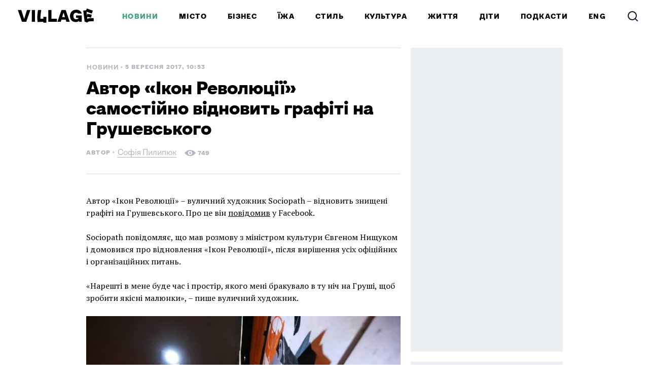

--- FILE ---
content_type: text/html; charset=utf-8
request_url: https://www.village.com.ua/village/city/city-news/262113-avtor-ikon-revolyutsiyi-samostiyno-vidnovit-grafiti-na-grushevskogo
body_size: 50974
content:
<!DOCTYPE HTML><html lang="uk"><head><meta charset="UTF-8">
<script type="text/javascript">window.NREUM||(NREUM={});NREUM.info={"beacon":"bam.eu01.nr-data.net","errorBeacon":"bam.eu01.nr-data.net","licenseKey":"NRJS-bc82f64e4bf0e502a87","applicationID":"290363196","transactionName":"JhpeRQoXCFhdFxtDVxYBQx4LEAtD","queueTime":0,"applicationTime":80,"agent":""}</script>
<script type="text/javascript">(window.NREUM||(NREUM={})).init={privacy:{cookies_enabled:true},ajax:{deny_list:["bam.eu01.nr-data.net"]},feature_flags:["soft_nav"],distributed_tracing:{enabled:true}};(window.NREUM||(NREUM={})).loader_config={agentID:"322887712",accountID:"3431513",trustKey:"3431513",xpid:"VwIEUFNSCxACXVFRAQIGX1I=",licenseKey:"NRJS-bc82f64e4bf0e502a87",applicationID:"290363196",browserID:"322887712"};;/*! For license information please see nr-loader-spa-1.307.0.min.js.LICENSE.txt */
(()=>{var e,t,r={384:(e,t,r)=>{"use strict";r.d(t,{NT:()=>a,US:()=>u,Zm:()=>o,bQ:()=>d,dV:()=>c,pV:()=>l});var n=r(6154),i=r(1863),s=r(1910);const a={beacon:"bam.nr-data.net",errorBeacon:"bam.nr-data.net"};function o(){return n.gm.NREUM||(n.gm.NREUM={}),void 0===n.gm.newrelic&&(n.gm.newrelic=n.gm.NREUM),n.gm.NREUM}function c(){let e=o();return e.o||(e.o={ST:n.gm.setTimeout,SI:n.gm.setImmediate||n.gm.setInterval,CT:n.gm.clearTimeout,XHR:n.gm.XMLHttpRequest,REQ:n.gm.Request,EV:n.gm.Event,PR:n.gm.Promise,MO:n.gm.MutationObserver,FETCH:n.gm.fetch,WS:n.gm.WebSocket},(0,s.i)(...Object.values(e.o))),e}function d(e,t){let r=o();r.initializedAgents??={},t.initializedAt={ms:(0,i.t)(),date:new Date},r.initializedAgents[e]=t}function u(e,t){o()[e]=t}function l(){return function(){let e=o();const t=e.info||{};e.info={beacon:a.beacon,errorBeacon:a.errorBeacon,...t}}(),function(){let e=o();const t=e.init||{};e.init={...t}}(),c(),function(){let e=o();const t=e.loader_config||{};e.loader_config={...t}}(),o()}},782:(e,t,r)=>{"use strict";r.d(t,{T:()=>n});const n=r(860).K7.pageViewTiming},860:(e,t,r)=>{"use strict";r.d(t,{$J:()=>u,K7:()=>c,P3:()=>d,XX:()=>i,Yy:()=>o,df:()=>s,qY:()=>n,v4:()=>a});const n="events",i="jserrors",s="browser/blobs",a="rum",o="browser/logs",c={ajax:"ajax",genericEvents:"generic_events",jserrors:i,logging:"logging",metrics:"metrics",pageAction:"page_action",pageViewEvent:"page_view_event",pageViewTiming:"page_view_timing",sessionReplay:"session_replay",sessionTrace:"session_trace",softNav:"soft_navigations",spa:"spa"},d={[c.pageViewEvent]:1,[c.pageViewTiming]:2,[c.metrics]:3,[c.jserrors]:4,[c.spa]:5,[c.ajax]:6,[c.sessionTrace]:7,[c.softNav]:8,[c.sessionReplay]:9,[c.logging]:10,[c.genericEvents]:11},u={[c.pageViewEvent]:a,[c.pageViewTiming]:n,[c.ajax]:n,[c.spa]:n,[c.softNav]:n,[c.metrics]:i,[c.jserrors]:i,[c.sessionTrace]:s,[c.sessionReplay]:s,[c.logging]:o,[c.genericEvents]:"ins"}},944:(e,t,r)=>{"use strict";r.d(t,{R:()=>i});var n=r(3241);function i(e,t){"function"==typeof console.debug&&(console.debug("New Relic Warning: https://github.com/newrelic/newrelic-browser-agent/blob/main/docs/warning-codes.md#".concat(e),t),(0,n.W)({agentIdentifier:null,drained:null,type:"data",name:"warn",feature:"warn",data:{code:e,secondary:t}}))}},993:(e,t,r)=>{"use strict";r.d(t,{A$:()=>s,ET:()=>a,TZ:()=>o,p_:()=>i});var n=r(860);const i={ERROR:"ERROR",WARN:"WARN",INFO:"INFO",DEBUG:"DEBUG",TRACE:"TRACE"},s={OFF:0,ERROR:1,WARN:2,INFO:3,DEBUG:4,TRACE:5},a="log",o=n.K7.logging},1687:(e,t,r)=>{"use strict";r.d(t,{Ak:()=>d,Ze:()=>h,x3:()=>u});var n=r(3241),i=r(7836),s=r(3606),a=r(860),o=r(2646);const c={};function d(e,t){const r={staged:!1,priority:a.P3[t]||0};l(e),c[e].get(t)||c[e].set(t,r)}function u(e,t){e&&c[e]&&(c[e].get(t)&&c[e].delete(t),p(e,t,!1),c[e].size&&f(e))}function l(e){if(!e)throw new Error("agentIdentifier required");c[e]||(c[e]=new Map)}function h(e="",t="feature",r=!1){if(l(e),!e||!c[e].get(t)||r)return p(e,t);c[e].get(t).staged=!0,f(e)}function f(e){const t=Array.from(c[e]);t.every(([e,t])=>t.staged)&&(t.sort((e,t)=>e[1].priority-t[1].priority),t.forEach(([t])=>{c[e].delete(t),p(e,t)}))}function p(e,t,r=!0){const a=e?i.ee.get(e):i.ee,c=s.i.handlers;if(!a.aborted&&a.backlog&&c){if((0,n.W)({agentIdentifier:e,type:"lifecycle",name:"drain",feature:t}),r){const e=a.backlog[t],r=c[t];if(r){for(let t=0;e&&t<e.length;++t)g(e[t],r);Object.entries(r).forEach(([e,t])=>{Object.values(t||{}).forEach(t=>{t[0]?.on&&t[0]?.context()instanceof o.y&&t[0].on(e,t[1])})})}}a.isolatedBacklog||delete c[t],a.backlog[t]=null,a.emit("drain-"+t,[])}}function g(e,t){var r=e[1];Object.values(t[r]||{}).forEach(t=>{var r=e[0];if(t[0]===r){var n=t[1],i=e[3],s=e[2];n.apply(i,s)}})}},1738:(e,t,r)=>{"use strict";r.d(t,{U:()=>f,Y:()=>h});var n=r(3241),i=r(9908),s=r(1863),a=r(944),o=r(5701),c=r(3969),d=r(8362),u=r(860),l=r(4261);function h(e,t,r,s){const h=s||r;!h||h[e]&&h[e]!==d.d.prototype[e]||(h[e]=function(){(0,i.p)(c.xV,["API/"+e+"/called"],void 0,u.K7.metrics,r.ee),(0,n.W)({agentIdentifier:r.agentIdentifier,drained:!!o.B?.[r.agentIdentifier],type:"data",name:"api",feature:l.Pl+e,data:{}});try{return t.apply(this,arguments)}catch(e){(0,a.R)(23,e)}})}function f(e,t,r,n,a){const o=e.info;null===r?delete o.jsAttributes[t]:o.jsAttributes[t]=r,(a||null===r)&&(0,i.p)(l.Pl+n,[(0,s.t)(),t,r],void 0,"session",e.ee)}},1741:(e,t,r)=>{"use strict";r.d(t,{W:()=>s});var n=r(944),i=r(4261);class s{#e(e,...t){if(this[e]!==s.prototype[e])return this[e](...t);(0,n.R)(35,e)}addPageAction(e,t){return this.#e(i.hG,e,t)}register(e){return this.#e(i.eY,e)}recordCustomEvent(e,t){return this.#e(i.fF,e,t)}setPageViewName(e,t){return this.#e(i.Fw,e,t)}setCustomAttribute(e,t,r){return this.#e(i.cD,e,t,r)}noticeError(e,t){return this.#e(i.o5,e,t)}setUserId(e,t=!1){return this.#e(i.Dl,e,t)}setApplicationVersion(e){return this.#e(i.nb,e)}setErrorHandler(e){return this.#e(i.bt,e)}addRelease(e,t){return this.#e(i.k6,e,t)}log(e,t){return this.#e(i.$9,e,t)}start(){return this.#e(i.d3)}finished(e){return this.#e(i.BL,e)}recordReplay(){return this.#e(i.CH)}pauseReplay(){return this.#e(i.Tb)}addToTrace(e){return this.#e(i.U2,e)}setCurrentRouteName(e){return this.#e(i.PA,e)}interaction(e){return this.#e(i.dT,e)}wrapLogger(e,t,r){return this.#e(i.Wb,e,t,r)}measure(e,t){return this.#e(i.V1,e,t)}consent(e){return this.#e(i.Pv,e)}}},1863:(e,t,r)=>{"use strict";function n(){return Math.floor(performance.now())}r.d(t,{t:()=>n})},1910:(e,t,r)=>{"use strict";r.d(t,{i:()=>s});var n=r(944);const i=new Map;function s(...e){return e.every(e=>{if(i.has(e))return i.get(e);const t="function"==typeof e?e.toString():"",r=t.includes("[native code]"),s=t.includes("nrWrapper");return r||s||(0,n.R)(64,e?.name||t),i.set(e,r),r})}},2555:(e,t,r)=>{"use strict";r.d(t,{D:()=>o,f:()=>a});var n=r(384),i=r(8122);const s={beacon:n.NT.beacon,errorBeacon:n.NT.errorBeacon,licenseKey:void 0,applicationID:void 0,sa:void 0,queueTime:void 0,applicationTime:void 0,ttGuid:void 0,user:void 0,account:void 0,product:void 0,extra:void 0,jsAttributes:{},userAttributes:void 0,atts:void 0,transactionName:void 0,tNamePlain:void 0};function a(e){try{return!!e.licenseKey&&!!e.errorBeacon&&!!e.applicationID}catch(e){return!1}}const o=e=>(0,i.a)(e,s)},2614:(e,t,r)=>{"use strict";r.d(t,{BB:()=>a,H3:()=>n,g:()=>d,iL:()=>c,tS:()=>o,uh:()=>i,wk:()=>s});const n="NRBA",i="SESSION",s=144e5,a=18e5,o={STARTED:"session-started",PAUSE:"session-pause",RESET:"session-reset",RESUME:"session-resume",UPDATE:"session-update"},c={SAME_TAB:"same-tab",CROSS_TAB:"cross-tab"},d={OFF:0,FULL:1,ERROR:2}},2646:(e,t,r)=>{"use strict";r.d(t,{y:()=>n});class n{constructor(e){this.contextId=e}}},2843:(e,t,r)=>{"use strict";r.d(t,{G:()=>s,u:()=>i});var n=r(3878);function i(e,t=!1,r,i){(0,n.DD)("visibilitychange",function(){if(t)return void("hidden"===document.visibilityState&&e());e(document.visibilityState)},r,i)}function s(e,t,r){(0,n.sp)("pagehide",e,t,r)}},3241:(e,t,r)=>{"use strict";r.d(t,{W:()=>s});var n=r(6154);const i="newrelic";function s(e={}){try{n.gm.dispatchEvent(new CustomEvent(i,{detail:e}))}catch(e){}}},3304:(e,t,r)=>{"use strict";r.d(t,{A:()=>s});var n=r(7836);const i=()=>{const e=new WeakSet;return(t,r)=>{if("object"==typeof r&&null!==r){if(e.has(r))return;e.add(r)}return r}};function s(e){try{return JSON.stringify(e,i())??""}catch(e){try{n.ee.emit("internal-error",[e])}catch(e){}return""}}},3333:(e,t,r)=>{"use strict";r.d(t,{$v:()=>u,TZ:()=>n,Xh:()=>c,Zp:()=>i,kd:()=>d,mq:()=>o,nf:()=>a,qN:()=>s});const n=r(860).K7.genericEvents,i=["auxclick","click","copy","keydown","paste","scrollend"],s=["focus","blur"],a=4,o=1e3,c=2e3,d=["PageAction","UserAction","BrowserPerformance"],u={RESOURCES:"experimental.resources",REGISTER:"register"}},3434:(e,t,r)=>{"use strict";r.d(t,{Jt:()=>s,YM:()=>d});var n=r(7836),i=r(5607);const s="nr@original:".concat(i.W),a=50;var o=Object.prototype.hasOwnProperty,c=!1;function d(e,t){return e||(e=n.ee),r.inPlace=function(e,t,n,i,s){n||(n="");const a="-"===n.charAt(0);for(let o=0;o<t.length;o++){const c=t[o],d=e[c];l(d)||(e[c]=r(d,a?c+n:n,i,c,s))}},r.flag=s,r;function r(t,r,n,c,d){return l(t)?t:(r||(r=""),nrWrapper[s]=t,function(e,t,r){if(Object.defineProperty&&Object.keys)try{return Object.keys(e).forEach(function(r){Object.defineProperty(t,r,{get:function(){return e[r]},set:function(t){return e[r]=t,t}})}),t}catch(e){u([e],r)}for(var n in e)o.call(e,n)&&(t[n]=e[n])}(t,nrWrapper,e),nrWrapper);function nrWrapper(){var s,o,l,h;let f;try{o=this,s=[...arguments],l="function"==typeof n?n(s,o):n||{}}catch(t){u([t,"",[s,o,c],l],e)}i(r+"start",[s,o,c],l,d);const p=performance.now();let g;try{return h=t.apply(o,s),g=performance.now(),h}catch(e){throw g=performance.now(),i(r+"err",[s,o,e],l,d),f=e,f}finally{const e=g-p,t={start:p,end:g,duration:e,isLongTask:e>=a,methodName:c,thrownError:f};t.isLongTask&&i("long-task",[t,o],l,d),i(r+"end",[s,o,h],l,d)}}}function i(r,n,i,s){if(!c||t){var a=c;c=!0;try{e.emit(r,n,i,t,s)}catch(t){u([t,r,n,i],e)}c=a}}}function u(e,t){t||(t=n.ee);try{t.emit("internal-error",e)}catch(e){}}function l(e){return!(e&&"function"==typeof e&&e.apply&&!e[s])}},3606:(e,t,r)=>{"use strict";r.d(t,{i:()=>s});var n=r(9908);s.on=a;var i=s.handlers={};function s(e,t,r,s){a(s||n.d,i,e,t,r)}function a(e,t,r,i,s){s||(s="feature"),e||(e=n.d);var a=t[s]=t[s]||{};(a[r]=a[r]||[]).push([e,i])}},3738:(e,t,r)=>{"use strict";r.d(t,{He:()=>i,Kp:()=>o,Lc:()=>d,Rz:()=>u,TZ:()=>n,bD:()=>s,d3:()=>a,jx:()=>l,sl:()=>h,uP:()=>c});const n=r(860).K7.sessionTrace,i="bstResource",s="resource",a="-start",o="-end",c="fn"+a,d="fn"+o,u="pushState",l=1e3,h=3e4},3785:(e,t,r)=>{"use strict";r.d(t,{R:()=>c,b:()=>d});var n=r(9908),i=r(1863),s=r(860),a=r(3969),o=r(993);function c(e,t,r={},c=o.p_.INFO,d=!0,u,l=(0,i.t)()){(0,n.p)(a.xV,["API/logging/".concat(c.toLowerCase(),"/called")],void 0,s.K7.metrics,e),(0,n.p)(o.ET,[l,t,r,c,d,u],void 0,s.K7.logging,e)}function d(e){return"string"==typeof e&&Object.values(o.p_).some(t=>t===e.toUpperCase().trim())}},3878:(e,t,r)=>{"use strict";function n(e,t){return{capture:e,passive:!1,signal:t}}function i(e,t,r=!1,i){window.addEventListener(e,t,n(r,i))}function s(e,t,r=!1,i){document.addEventListener(e,t,n(r,i))}r.d(t,{DD:()=>s,jT:()=>n,sp:()=>i})},3962:(e,t,r)=>{"use strict";r.d(t,{AM:()=>a,O2:()=>l,OV:()=>s,Qu:()=>h,TZ:()=>c,ih:()=>f,pP:()=>o,t1:()=>u,tC:()=>i,wD:()=>d});var n=r(860);const i=["click","keydown","submit"],s="popstate",a="api",o="initialPageLoad",c=n.K7.softNav,d=5e3,u=500,l={INITIAL_PAGE_LOAD:"",ROUTE_CHANGE:1,UNSPECIFIED:2},h={INTERACTION:1,AJAX:2,CUSTOM_END:3,CUSTOM_TRACER:4},f={IP:"in progress",PF:"pending finish",FIN:"finished",CAN:"cancelled"}},3969:(e,t,r)=>{"use strict";r.d(t,{TZ:()=>n,XG:()=>o,rs:()=>i,xV:()=>a,z_:()=>s});const n=r(860).K7.metrics,i="sm",s="cm",a="storeSupportabilityMetrics",o="storeEventMetrics"},4234:(e,t,r)=>{"use strict";r.d(t,{W:()=>s});var n=r(7836),i=r(1687);class s{constructor(e,t){this.agentIdentifier=e,this.ee=n.ee.get(e),this.featureName=t,this.blocked=!1}deregisterDrain(){(0,i.x3)(this.agentIdentifier,this.featureName)}}},4261:(e,t,r)=>{"use strict";r.d(t,{$9:()=>u,BL:()=>c,CH:()=>p,Dl:()=>R,Fw:()=>w,PA:()=>v,Pl:()=>n,Pv:()=>A,Tb:()=>h,U2:()=>a,V1:()=>E,Wb:()=>T,bt:()=>y,cD:()=>b,d3:()=>x,dT:()=>d,eY:()=>g,fF:()=>f,hG:()=>s,hw:()=>i,k6:()=>o,nb:()=>m,o5:()=>l});const n="api-",i=n+"ixn-",s="addPageAction",a="addToTrace",o="addRelease",c="finished",d="interaction",u="log",l="noticeError",h="pauseReplay",f="recordCustomEvent",p="recordReplay",g="register",m="setApplicationVersion",v="setCurrentRouteName",b="setCustomAttribute",y="setErrorHandler",w="setPageViewName",R="setUserId",x="start",T="wrapLogger",E="measure",A="consent"},4387:(e,t,r)=>{"use strict";function n(e={}){return!(!e.id||!e.name)}function i(e){return"string"==typeof e&&e.trim().length<501||"number"==typeof e}function s(e,t){if(2!==t?.harvestEndpointVersion)return{};const r=t.agentRef.runtime.appMetadata.agents[0].entityGuid;return n(e)?{"source.id":e.id,"source.name":e.name,"source.type":e.type,"parent.id":e.parent?.id||r}:{"entity.guid":r,appId:t.agentRef.info.applicationID}}r.d(t,{Ux:()=>s,c7:()=>n,yo:()=>i})},5205:(e,t,r)=>{"use strict";r.d(t,{j:()=>S});var n=r(384),i=r(1741);var s=r(2555),a=r(3333);const o=e=>{if(!e||"string"!=typeof e)return!1;try{document.createDocumentFragment().querySelector(e)}catch{return!1}return!0};var c=r(2614),d=r(944),u=r(8122);const l="[data-nr-mask]",h=e=>(0,u.a)(e,(()=>{const e={feature_flags:[],experimental:{allow_registered_children:!1,resources:!1},mask_selector:"*",block_selector:"[data-nr-block]",mask_input_options:{color:!1,date:!1,"datetime-local":!1,email:!1,month:!1,number:!1,range:!1,search:!1,tel:!1,text:!1,time:!1,url:!1,week:!1,textarea:!1,select:!1,password:!0}};return{ajax:{deny_list:void 0,block_internal:!0,enabled:!0,autoStart:!0},api:{get allow_registered_children(){return e.feature_flags.includes(a.$v.REGISTER)||e.experimental.allow_registered_children},set allow_registered_children(t){e.experimental.allow_registered_children=t},duplicate_registered_data:!1},browser_consent_mode:{enabled:!1},distributed_tracing:{enabled:void 0,exclude_newrelic_header:void 0,cors_use_newrelic_header:void 0,cors_use_tracecontext_headers:void 0,allowed_origins:void 0},get feature_flags(){return e.feature_flags},set feature_flags(t){e.feature_flags=t},generic_events:{enabled:!0,autoStart:!0},harvest:{interval:30},jserrors:{enabled:!0,autoStart:!0},logging:{enabled:!0,autoStart:!0},metrics:{enabled:!0,autoStart:!0},obfuscate:void 0,page_action:{enabled:!0},page_view_event:{enabled:!0,autoStart:!0},page_view_timing:{enabled:!0,autoStart:!0},performance:{capture_marks:!1,capture_measures:!1,capture_detail:!0,resources:{get enabled(){return e.feature_flags.includes(a.$v.RESOURCES)||e.experimental.resources},set enabled(t){e.experimental.resources=t},asset_types:[],first_party_domains:[],ignore_newrelic:!0}},privacy:{cookies_enabled:!0},proxy:{assets:void 0,beacon:void 0},session:{expiresMs:c.wk,inactiveMs:c.BB},session_replay:{autoStart:!0,enabled:!1,preload:!1,sampling_rate:10,error_sampling_rate:100,collect_fonts:!1,inline_images:!1,fix_stylesheets:!0,mask_all_inputs:!0,get mask_text_selector(){return e.mask_selector},set mask_text_selector(t){o(t)?e.mask_selector="".concat(t,",").concat(l):""===t||null===t?e.mask_selector=l:(0,d.R)(5,t)},get block_class(){return"nr-block"},get ignore_class(){return"nr-ignore"},get mask_text_class(){return"nr-mask"},get block_selector(){return e.block_selector},set block_selector(t){o(t)?e.block_selector+=",".concat(t):""!==t&&(0,d.R)(6,t)},get mask_input_options(){return e.mask_input_options},set mask_input_options(t){t&&"object"==typeof t?e.mask_input_options={...t,password:!0}:(0,d.R)(7,t)}},session_trace:{enabled:!0,autoStart:!0},soft_navigations:{enabled:!0,autoStart:!0},spa:{enabled:!0,autoStart:!0},ssl:void 0,user_actions:{enabled:!0,elementAttributes:["id","className","tagName","type"]}}})());var f=r(6154),p=r(9324);let g=0;const m={buildEnv:p.F3,distMethod:p.Xs,version:p.xv,originTime:f.WN},v={consented:!1},b={appMetadata:{},get consented(){return this.session?.state?.consent||v.consented},set consented(e){v.consented=e},customTransaction:void 0,denyList:void 0,disabled:!1,harvester:void 0,isolatedBacklog:!1,isRecording:!1,loaderType:void 0,maxBytes:3e4,obfuscator:void 0,onerror:void 0,ptid:void 0,releaseIds:{},session:void 0,timeKeeper:void 0,registeredEntities:[],jsAttributesMetadata:{bytes:0},get harvestCount(){return++g}},y=e=>{const t=(0,u.a)(e,b),r=Object.keys(m).reduce((e,t)=>(e[t]={value:m[t],writable:!1,configurable:!0,enumerable:!0},e),{});return Object.defineProperties(t,r)};var w=r(5701);const R=e=>{const t=e.startsWith("http");e+="/",r.p=t?e:"https://"+e};var x=r(7836),T=r(3241);const E={accountID:void 0,trustKey:void 0,agentID:void 0,licenseKey:void 0,applicationID:void 0,xpid:void 0},A=e=>(0,u.a)(e,E),_=new Set;function S(e,t={},r,a){let{init:o,info:c,loader_config:d,runtime:u={},exposed:l=!0}=t;if(!c){const e=(0,n.pV)();o=e.init,c=e.info,d=e.loader_config}e.init=h(o||{}),e.loader_config=A(d||{}),c.jsAttributes??={},f.bv&&(c.jsAttributes.isWorker=!0),e.info=(0,s.D)(c);const p=e.init,g=[c.beacon,c.errorBeacon];_.has(e.agentIdentifier)||(p.proxy.assets&&(R(p.proxy.assets),g.push(p.proxy.assets)),p.proxy.beacon&&g.push(p.proxy.beacon),e.beacons=[...g],function(e){const t=(0,n.pV)();Object.getOwnPropertyNames(i.W.prototype).forEach(r=>{const n=i.W.prototype[r];if("function"!=typeof n||"constructor"===n)return;let s=t[r];e[r]&&!1!==e.exposed&&"micro-agent"!==e.runtime?.loaderType&&(t[r]=(...t)=>{const n=e[r](...t);return s?s(...t):n})})}(e),(0,n.US)("activatedFeatures",w.B)),u.denyList=[...p.ajax.deny_list||[],...p.ajax.block_internal?g:[]],u.ptid=e.agentIdentifier,u.loaderType=r,e.runtime=y(u),_.has(e.agentIdentifier)||(e.ee=x.ee.get(e.agentIdentifier),e.exposed=l,(0,T.W)({agentIdentifier:e.agentIdentifier,drained:!!w.B?.[e.agentIdentifier],type:"lifecycle",name:"initialize",feature:void 0,data:e.config})),_.add(e.agentIdentifier)}},5270:(e,t,r)=>{"use strict";r.d(t,{Aw:()=>a,SR:()=>s,rF:()=>o});var n=r(384),i=r(7767);function s(e){return!!(0,n.dV)().o.MO&&(0,i.V)(e)&&!0===e?.session_trace.enabled}function a(e){return!0===e?.session_replay.preload&&s(e)}function o(e,t){try{if("string"==typeof t?.type){if("password"===t.type.toLowerCase())return"*".repeat(e?.length||0);if(void 0!==t?.dataset?.nrUnmask||t?.classList?.contains("nr-unmask"))return e}}catch(e){}return"string"==typeof e?e.replace(/[\S]/g,"*"):"*".repeat(e?.length||0)}},5289:(e,t,r)=>{"use strict";r.d(t,{GG:()=>a,Qr:()=>c,sB:()=>o});var n=r(3878),i=r(6389);function s(){return"undefined"==typeof document||"complete"===document.readyState}function a(e,t){if(s())return e();const r=(0,i.J)(e),a=setInterval(()=>{s()&&(clearInterval(a),r())},500);(0,n.sp)("load",r,t)}function o(e){if(s())return e();(0,n.DD)("DOMContentLoaded",e)}function c(e){if(s())return e();(0,n.sp)("popstate",e)}},5607:(e,t,r)=>{"use strict";r.d(t,{W:()=>n});const n=(0,r(9566).bz)()},5701:(e,t,r)=>{"use strict";r.d(t,{B:()=>s,t:()=>a});var n=r(3241);const i=new Set,s={};function a(e,t){const r=t.agentIdentifier;s[r]??={},e&&"object"==typeof e&&(i.has(r)||(t.ee.emit("rumresp",[e]),s[r]=e,i.add(r),(0,n.W)({agentIdentifier:r,loaded:!0,drained:!0,type:"lifecycle",name:"load",feature:void 0,data:e})))}},6154:(e,t,r)=>{"use strict";r.d(t,{OF:()=>d,RI:()=>i,WN:()=>h,bv:()=>s,eN:()=>f,gm:()=>a,lR:()=>l,m:()=>c,mw:()=>o,sb:()=>u});var n=r(1863);const i="undefined"!=typeof window&&!!window.document,s="undefined"!=typeof WorkerGlobalScope&&("undefined"!=typeof self&&self instanceof WorkerGlobalScope&&self.navigator instanceof WorkerNavigator||"undefined"!=typeof globalThis&&globalThis instanceof WorkerGlobalScope&&globalThis.navigator instanceof WorkerNavigator),a=i?window:"undefined"!=typeof WorkerGlobalScope&&("undefined"!=typeof self&&self instanceof WorkerGlobalScope&&self||"undefined"!=typeof globalThis&&globalThis instanceof WorkerGlobalScope&&globalThis),o=Boolean("hidden"===a?.document?.visibilityState),c=""+a?.location,d=/iPad|iPhone|iPod/.test(a.navigator?.userAgent),u=d&&"undefined"==typeof SharedWorker,l=(()=>{const e=a.navigator?.userAgent?.match(/Firefox[/\s](\d+\.\d+)/);return Array.isArray(e)&&e.length>=2?+e[1]:0})(),h=Date.now()-(0,n.t)(),f=()=>"undefined"!=typeof PerformanceNavigationTiming&&a?.performance?.getEntriesByType("navigation")?.[0]?.responseStart},6344:(e,t,r)=>{"use strict";r.d(t,{BB:()=>u,Qb:()=>l,TZ:()=>i,Ug:()=>a,Vh:()=>s,_s:()=>o,bc:()=>d,yP:()=>c});var n=r(2614);const i=r(860).K7.sessionReplay,s="errorDuringReplay",a=.12,o={DomContentLoaded:0,Load:1,FullSnapshot:2,IncrementalSnapshot:3,Meta:4,Custom:5},c={[n.g.ERROR]:15e3,[n.g.FULL]:3e5,[n.g.OFF]:0},d={RESET:{message:"Session was reset",sm:"Reset"},IMPORT:{message:"Recorder failed to import",sm:"Import"},TOO_MANY:{message:"429: Too Many Requests",sm:"Too-Many"},TOO_BIG:{message:"Payload was too large",sm:"Too-Big"},CROSS_TAB:{message:"Session Entity was set to OFF on another tab",sm:"Cross-Tab"},ENTITLEMENTS:{message:"Session Replay is not allowed and will not be started",sm:"Entitlement"}},u=5e3,l={API:"api",RESUME:"resume",SWITCH_TO_FULL:"switchToFull",INITIALIZE:"initialize",PRELOAD:"preload"}},6389:(e,t,r)=>{"use strict";function n(e,t=500,r={}){const n=r?.leading||!1;let i;return(...r)=>{n&&void 0===i&&(e.apply(this,r),i=setTimeout(()=>{i=clearTimeout(i)},t)),n||(clearTimeout(i),i=setTimeout(()=>{e.apply(this,r)},t))}}function i(e){let t=!1;return(...r)=>{t||(t=!0,e.apply(this,r))}}r.d(t,{J:()=>i,s:()=>n})},6630:(e,t,r)=>{"use strict";r.d(t,{T:()=>n});const n=r(860).K7.pageViewEvent},6774:(e,t,r)=>{"use strict";r.d(t,{T:()=>n});const n=r(860).K7.jserrors},7295:(e,t,r)=>{"use strict";r.d(t,{Xv:()=>a,gX:()=>i,iW:()=>s});var n=[];function i(e){if(!e||s(e))return!1;if(0===n.length)return!0;if("*"===n[0].hostname)return!1;for(var t=0;t<n.length;t++){var r=n[t];if(r.hostname.test(e.hostname)&&r.pathname.test(e.pathname))return!1}return!0}function s(e){return void 0===e.hostname}function a(e){if(n=[],e&&e.length)for(var t=0;t<e.length;t++){let r=e[t];if(!r)continue;if("*"===r)return void(n=[{hostname:"*"}]);0===r.indexOf("http://")?r=r.substring(7):0===r.indexOf("https://")&&(r=r.substring(8));const i=r.indexOf("/");let s,a;i>0?(s=r.substring(0,i),a=r.substring(i)):(s=r,a="*");let[c]=s.split(":");n.push({hostname:o(c),pathname:o(a,!0)})}}function o(e,t=!1){const r=e.replace(/[.+?^${}()|[\]\\]/g,e=>"\\"+e).replace(/\*/g,".*?");return new RegExp((t?"^":"")+r+"$")}},7485:(e,t,r)=>{"use strict";r.d(t,{D:()=>i});var n=r(6154);function i(e){if(0===(e||"").indexOf("data:"))return{protocol:"data"};try{const t=new URL(e,location.href),r={port:t.port,hostname:t.hostname,pathname:t.pathname,search:t.search,protocol:t.protocol.slice(0,t.protocol.indexOf(":")),sameOrigin:t.protocol===n.gm?.location?.protocol&&t.host===n.gm?.location?.host};return r.port&&""!==r.port||("http:"===t.protocol&&(r.port="80"),"https:"===t.protocol&&(r.port="443")),r.pathname&&""!==r.pathname?r.pathname.startsWith("/")||(r.pathname="/".concat(r.pathname)):r.pathname="/",r}catch(e){return{}}}},7699:(e,t,r)=>{"use strict";r.d(t,{It:()=>s,KC:()=>o,No:()=>i,qh:()=>a});var n=r(860);const i=16e3,s=1e6,a="SESSION_ERROR",o={[n.K7.logging]:!0,[n.K7.genericEvents]:!1,[n.K7.jserrors]:!1,[n.K7.ajax]:!1}},7767:(e,t,r)=>{"use strict";r.d(t,{V:()=>i});var n=r(6154);const i=e=>n.RI&&!0===e?.privacy.cookies_enabled},7836:(e,t,r)=>{"use strict";r.d(t,{P:()=>o,ee:()=>c});var n=r(384),i=r(8990),s=r(2646),a=r(5607);const o="nr@context:".concat(a.W),c=function e(t,r){var n={},a={},u={},l=!1;try{l=16===r.length&&d.initializedAgents?.[r]?.runtime.isolatedBacklog}catch(e){}var h={on:p,addEventListener:p,removeEventListener:function(e,t){var r=n[e];if(!r)return;for(var i=0;i<r.length;i++)r[i]===t&&r.splice(i,1)},emit:function(e,r,n,i,s){!1!==s&&(s=!0);if(c.aborted&&!i)return;t&&s&&t.emit(e,r,n);var o=f(n);g(e).forEach(e=>{e.apply(o,r)});var d=v()[a[e]];d&&d.push([h,e,r,o]);return o},get:m,listeners:g,context:f,buffer:function(e,t){const r=v();if(t=t||"feature",h.aborted)return;Object.entries(e||{}).forEach(([e,n])=>{a[n]=t,t in r||(r[t]=[])})},abort:function(){h._aborted=!0,Object.keys(h.backlog).forEach(e=>{delete h.backlog[e]})},isBuffering:function(e){return!!v()[a[e]]},debugId:r,backlog:l?{}:t&&"object"==typeof t.backlog?t.backlog:{},isolatedBacklog:l};return Object.defineProperty(h,"aborted",{get:()=>{let e=h._aborted||!1;return e||(t&&(e=t.aborted),e)}}),h;function f(e){return e&&e instanceof s.y?e:e?(0,i.I)(e,o,()=>new s.y(o)):new s.y(o)}function p(e,t){n[e]=g(e).concat(t)}function g(e){return n[e]||[]}function m(t){return u[t]=u[t]||e(h,t)}function v(){return h.backlog}}(void 0,"globalEE"),d=(0,n.Zm)();d.ee||(d.ee=c)},8122:(e,t,r)=>{"use strict";r.d(t,{a:()=>i});var n=r(944);function i(e,t){try{if(!e||"object"!=typeof e)return(0,n.R)(3);if(!t||"object"!=typeof t)return(0,n.R)(4);const r=Object.create(Object.getPrototypeOf(t),Object.getOwnPropertyDescriptors(t)),s=0===Object.keys(r).length?e:r;for(let a in s)if(void 0!==e[a])try{if(null===e[a]){r[a]=null;continue}Array.isArray(e[a])&&Array.isArray(t[a])?r[a]=Array.from(new Set([...e[a],...t[a]])):"object"==typeof e[a]&&"object"==typeof t[a]?r[a]=i(e[a],t[a]):r[a]=e[a]}catch(e){r[a]||(0,n.R)(1,e)}return r}catch(e){(0,n.R)(2,e)}}},8139:(e,t,r)=>{"use strict";r.d(t,{u:()=>h});var n=r(7836),i=r(3434),s=r(8990),a=r(6154);const o={},c=a.gm.XMLHttpRequest,d="addEventListener",u="removeEventListener",l="nr@wrapped:".concat(n.P);function h(e){var t=function(e){return(e||n.ee).get("events")}(e);if(o[t.debugId]++)return t;o[t.debugId]=1;var r=(0,i.YM)(t,!0);function h(e){r.inPlace(e,[d,u],"-",p)}function p(e,t){return e[1]}return"getPrototypeOf"in Object&&(a.RI&&f(document,h),c&&f(c.prototype,h),f(a.gm,h)),t.on(d+"-start",function(e,t){var n=e[1];if(null!==n&&("function"==typeof n||"object"==typeof n)&&"newrelic"!==e[0]){var i=(0,s.I)(n,l,function(){var e={object:function(){if("function"!=typeof n.handleEvent)return;return n.handleEvent.apply(n,arguments)},function:n}[typeof n];return e?r(e,"fn-",null,e.name||"anonymous"):n});this.wrapped=e[1]=i}}),t.on(u+"-start",function(e){e[1]=this.wrapped||e[1]}),t}function f(e,t,...r){let n=e;for(;"object"==typeof n&&!Object.prototype.hasOwnProperty.call(n,d);)n=Object.getPrototypeOf(n);n&&t(n,...r)}},8362:(e,t,r)=>{"use strict";r.d(t,{d:()=>s});var n=r(9566),i=r(1741);class s extends i.W{agentIdentifier=(0,n.LA)(16)}},8374:(e,t,r)=>{r.nc=(()=>{try{return document?.currentScript?.nonce}catch(e){}return""})()},8990:(e,t,r)=>{"use strict";r.d(t,{I:()=>i});var n=Object.prototype.hasOwnProperty;function i(e,t,r){if(n.call(e,t))return e[t];var i=r();if(Object.defineProperty&&Object.keys)try{return Object.defineProperty(e,t,{value:i,writable:!0,enumerable:!1}),i}catch(e){}return e[t]=i,i}},9300:(e,t,r)=>{"use strict";r.d(t,{T:()=>n});const n=r(860).K7.ajax},9324:(e,t,r)=>{"use strict";r.d(t,{AJ:()=>a,F3:()=>i,Xs:()=>s,Yq:()=>o,xv:()=>n});const n="1.307.0",i="PROD",s="CDN",a="@newrelic/rrweb",o="1.0.1"},9566:(e,t,r)=>{"use strict";r.d(t,{LA:()=>o,ZF:()=>c,bz:()=>a,el:()=>d});var n=r(6154);const i="xxxxxxxx-xxxx-4xxx-yxxx-xxxxxxxxxxxx";function s(e,t){return e?15&e[t]:16*Math.random()|0}function a(){const e=n.gm?.crypto||n.gm?.msCrypto;let t,r=0;return e&&e.getRandomValues&&(t=e.getRandomValues(new Uint8Array(30))),i.split("").map(e=>"x"===e?s(t,r++).toString(16):"y"===e?(3&s()|8).toString(16):e).join("")}function o(e){const t=n.gm?.crypto||n.gm?.msCrypto;let r,i=0;t&&t.getRandomValues&&(r=t.getRandomValues(new Uint8Array(e)));const a=[];for(var o=0;o<e;o++)a.push(s(r,i++).toString(16));return a.join("")}function c(){return o(16)}function d(){return o(32)}},9908:(e,t,r)=>{"use strict";r.d(t,{d:()=>n,p:()=>i});var n=r(7836).ee.get("handle");function i(e,t,r,i,s){s?(s.buffer([e],i),s.emit(e,t,r)):(n.buffer([e],i),n.emit(e,t,r))}}},n={};function i(e){var t=n[e];if(void 0!==t)return t.exports;var s=n[e]={exports:{}};return r[e](s,s.exports,i),s.exports}i.m=r,i.d=(e,t)=>{for(var r in t)i.o(t,r)&&!i.o(e,r)&&Object.defineProperty(e,r,{enumerable:!0,get:t[r]})},i.f={},i.e=e=>Promise.all(Object.keys(i.f).reduce((t,r)=>(i.f[r](e,t),t),[])),i.u=e=>({212:"nr-spa-compressor",249:"nr-spa-recorder",478:"nr-spa"}[e]+"-1.307.0.min.js"),i.o=(e,t)=>Object.prototype.hasOwnProperty.call(e,t),e={},t="NRBA-1.307.0.PROD:",i.l=(r,n,s,a)=>{if(e[r])e[r].push(n);else{var o,c;if(void 0!==s)for(var d=document.getElementsByTagName("script"),u=0;u<d.length;u++){var l=d[u];if(l.getAttribute("src")==r||l.getAttribute("data-webpack")==t+s){o=l;break}}if(!o){c=!0;var h={478:"sha512-bFoj7wd1EcCTt0jkKdFkw+gjDdU092aP1BOVh5n0PjhLNtBCSXj4vpjfIJR8zH8Bn6/XPpFl3gSNOuWVJ98iug==",249:"sha512-FRHQNWDGImhEo7a7lqCuCt6xlBgommnGc+JH2/YGJlngDoH+/3jpT/cyFpwi2M5G6srPVN4wLxrVqskf6KB7bg==",212:"sha512-okml4IaluCF10UG6SWzY+cKPgBNvH2+S5f1FxomzQUHf608N0b9dwoBv/ZFAhJhrdxPgTA4AxlBzwGcjMGIlQQ=="};(o=document.createElement("script")).charset="utf-8",i.nc&&o.setAttribute("nonce",i.nc),o.setAttribute("data-webpack",t+s),o.src=r,0!==o.src.indexOf(window.location.origin+"/")&&(o.crossOrigin="anonymous"),h[a]&&(o.integrity=h[a])}e[r]=[n];var f=(t,n)=>{o.onerror=o.onload=null,clearTimeout(p);var i=e[r];if(delete e[r],o.parentNode&&o.parentNode.removeChild(o),i&&i.forEach(e=>e(n)),t)return t(n)},p=setTimeout(f.bind(null,void 0,{type:"timeout",target:o}),12e4);o.onerror=f.bind(null,o.onerror),o.onload=f.bind(null,o.onload),c&&document.head.appendChild(o)}},i.r=e=>{"undefined"!=typeof Symbol&&Symbol.toStringTag&&Object.defineProperty(e,Symbol.toStringTag,{value:"Module"}),Object.defineProperty(e,"__esModule",{value:!0})},i.p="https://js-agent.newrelic.com/",(()=>{var e={38:0,788:0};i.f.j=(t,r)=>{var n=i.o(e,t)?e[t]:void 0;if(0!==n)if(n)r.push(n[2]);else{var s=new Promise((r,i)=>n=e[t]=[r,i]);r.push(n[2]=s);var a=i.p+i.u(t),o=new Error;i.l(a,r=>{if(i.o(e,t)&&(0!==(n=e[t])&&(e[t]=void 0),n)){var s=r&&("load"===r.type?"missing":r.type),a=r&&r.target&&r.target.src;o.message="Loading chunk "+t+" failed: ("+s+": "+a+")",o.name="ChunkLoadError",o.type=s,o.request=a,n[1](o)}},"chunk-"+t,t)}};var t=(t,r)=>{var n,s,[a,o,c]=r,d=0;if(a.some(t=>0!==e[t])){for(n in o)i.o(o,n)&&(i.m[n]=o[n]);if(c)c(i)}for(t&&t(r);d<a.length;d++)s=a[d],i.o(e,s)&&e[s]&&e[s][0](),e[s]=0},r=self["webpackChunk:NRBA-1.307.0.PROD"]=self["webpackChunk:NRBA-1.307.0.PROD"]||[];r.forEach(t.bind(null,0)),r.push=t.bind(null,r.push.bind(r))})(),(()=>{"use strict";i(8374);var e=i(8362),t=i(860);const r=Object.values(t.K7);var n=i(5205);var s=i(9908),a=i(1863),o=i(4261),c=i(1738);var d=i(1687),u=i(4234),l=i(5289),h=i(6154),f=i(944),p=i(5270),g=i(7767),m=i(6389),v=i(7699);class b extends u.W{constructor(e,t){super(e.agentIdentifier,t),this.agentRef=e,this.abortHandler=void 0,this.featAggregate=void 0,this.loadedSuccessfully=void 0,this.onAggregateImported=new Promise(e=>{this.loadedSuccessfully=e}),this.deferred=Promise.resolve(),!1===e.init[this.featureName].autoStart?this.deferred=new Promise((t,r)=>{this.ee.on("manual-start-all",(0,m.J)(()=>{(0,d.Ak)(e.agentIdentifier,this.featureName),t()}))}):(0,d.Ak)(e.agentIdentifier,t)}importAggregator(e,t,r={}){if(this.featAggregate)return;const n=async()=>{let n;await this.deferred;try{if((0,g.V)(e.init)){const{setupAgentSession:t}=await i.e(478).then(i.bind(i,8766));n=t(e)}}catch(e){(0,f.R)(20,e),this.ee.emit("internal-error",[e]),(0,s.p)(v.qh,[e],void 0,this.featureName,this.ee)}try{if(!this.#t(this.featureName,n,e.init))return(0,d.Ze)(this.agentIdentifier,this.featureName),void this.loadedSuccessfully(!1);const{Aggregate:i}=await t();this.featAggregate=new i(e,r),e.runtime.harvester.initializedAggregates.push(this.featAggregate),this.loadedSuccessfully(!0)}catch(e){(0,f.R)(34,e),this.abortHandler?.(),(0,d.Ze)(this.agentIdentifier,this.featureName,!0),this.loadedSuccessfully(!1),this.ee&&this.ee.abort()}};h.RI?(0,l.GG)(()=>n(),!0):n()}#t(e,r,n){if(this.blocked)return!1;switch(e){case t.K7.sessionReplay:return(0,p.SR)(n)&&!!r;case t.K7.sessionTrace:return!!r;default:return!0}}}var y=i(6630),w=i(2614),R=i(3241);class x extends b{static featureName=y.T;constructor(e){var t;super(e,y.T),this.setupInspectionEvents(e.agentIdentifier),t=e,(0,c.Y)(o.Fw,function(e,r){"string"==typeof e&&("/"!==e.charAt(0)&&(e="/"+e),t.runtime.customTransaction=(r||"http://custom.transaction")+e,(0,s.p)(o.Pl+o.Fw,[(0,a.t)()],void 0,void 0,t.ee))},t),this.importAggregator(e,()=>i.e(478).then(i.bind(i,2467)))}setupInspectionEvents(e){const t=(t,r)=>{t&&(0,R.W)({agentIdentifier:e,timeStamp:t.timeStamp,loaded:"complete"===t.target.readyState,type:"window",name:r,data:t.target.location+""})};(0,l.sB)(e=>{t(e,"DOMContentLoaded")}),(0,l.GG)(e=>{t(e,"load")}),(0,l.Qr)(e=>{t(e,"navigate")}),this.ee.on(w.tS.UPDATE,(t,r)=>{(0,R.W)({agentIdentifier:e,type:"lifecycle",name:"session",data:r})})}}var T=i(384);class E extends e.d{constructor(e){var t;(super(),h.gm)?(this.features={},(0,T.bQ)(this.agentIdentifier,this),this.desiredFeatures=new Set(e.features||[]),this.desiredFeatures.add(x),(0,n.j)(this,e,e.loaderType||"agent"),t=this,(0,c.Y)(o.cD,function(e,r,n=!1){if("string"==typeof e){if(["string","number","boolean"].includes(typeof r)||null===r)return(0,c.U)(t,e,r,o.cD,n);(0,f.R)(40,typeof r)}else(0,f.R)(39,typeof e)},t),function(e){(0,c.Y)(o.Dl,function(t,r=!1){if("string"!=typeof t&&null!==t)return void(0,f.R)(41,typeof t);const n=e.info.jsAttributes["enduser.id"];r&&null!=n&&n!==t?(0,s.p)(o.Pl+"setUserIdAndResetSession",[t],void 0,"session",e.ee):(0,c.U)(e,"enduser.id",t,o.Dl,!0)},e)}(this),function(e){(0,c.Y)(o.nb,function(t){if("string"==typeof t||null===t)return(0,c.U)(e,"application.version",t,o.nb,!1);(0,f.R)(42,typeof t)},e)}(this),function(e){(0,c.Y)(o.d3,function(){e.ee.emit("manual-start-all")},e)}(this),function(e){(0,c.Y)(o.Pv,function(t=!0){if("boolean"==typeof t){if((0,s.p)(o.Pl+o.Pv,[t],void 0,"session",e.ee),e.runtime.consented=t,t){const t=e.features.page_view_event;t.onAggregateImported.then(e=>{const r=t.featAggregate;e&&!r.sentRum&&r.sendRum()})}}else(0,f.R)(65,typeof t)},e)}(this),this.run()):(0,f.R)(21)}get config(){return{info:this.info,init:this.init,loader_config:this.loader_config,runtime:this.runtime}}get api(){return this}run(){try{const e=function(e){const t={};return r.forEach(r=>{t[r]=!!e[r]?.enabled}),t}(this.init),n=[...this.desiredFeatures];n.sort((e,r)=>t.P3[e.featureName]-t.P3[r.featureName]),n.forEach(r=>{if(!e[r.featureName]&&r.featureName!==t.K7.pageViewEvent)return;if(r.featureName===t.K7.spa)return void(0,f.R)(67);const n=function(e){switch(e){case t.K7.ajax:return[t.K7.jserrors];case t.K7.sessionTrace:return[t.K7.ajax,t.K7.pageViewEvent];case t.K7.sessionReplay:return[t.K7.sessionTrace];case t.K7.pageViewTiming:return[t.K7.pageViewEvent];default:return[]}}(r.featureName).filter(e=>!(e in this.features));n.length>0&&(0,f.R)(36,{targetFeature:r.featureName,missingDependencies:n}),this.features[r.featureName]=new r(this)})}catch(e){(0,f.R)(22,e);for(const e in this.features)this.features[e].abortHandler?.();const t=(0,T.Zm)();delete t.initializedAgents[this.agentIdentifier]?.features,delete this.sharedAggregator;return t.ee.get(this.agentIdentifier).abort(),!1}}}var A=i(2843),_=i(782);class S extends b{static featureName=_.T;constructor(e){super(e,_.T),h.RI&&((0,A.u)(()=>(0,s.p)("docHidden",[(0,a.t)()],void 0,_.T,this.ee),!0),(0,A.G)(()=>(0,s.p)("winPagehide",[(0,a.t)()],void 0,_.T,this.ee)),this.importAggregator(e,()=>i.e(478).then(i.bind(i,9917))))}}var O=i(3969);class I extends b{static featureName=O.TZ;constructor(e){super(e,O.TZ),h.RI&&document.addEventListener("securitypolicyviolation",e=>{(0,s.p)(O.xV,["Generic/CSPViolation/Detected"],void 0,this.featureName,this.ee)}),this.importAggregator(e,()=>i.e(478).then(i.bind(i,6555)))}}var N=i(6774),P=i(3878),D=i(3304);class k{constructor(e,t,r,n,i){this.name="UncaughtError",this.message="string"==typeof e?e:(0,D.A)(e),this.sourceURL=t,this.line=r,this.column=n,this.__newrelic=i}}function C(e){return M(e)?e:new k(void 0!==e?.message?e.message:e,e?.filename||e?.sourceURL,e?.lineno||e?.line,e?.colno||e?.col,e?.__newrelic,e?.cause)}function j(e){const t="Unhandled Promise Rejection: ";if(!e?.reason)return;if(M(e.reason)){try{e.reason.message.startsWith(t)||(e.reason.message=t+e.reason.message)}catch(e){}return C(e.reason)}const r=C(e.reason);return(r.message||"").startsWith(t)||(r.message=t+r.message),r}function L(e){if(e.error instanceof SyntaxError&&!/:\d+$/.test(e.error.stack?.trim())){const t=new k(e.message,e.filename,e.lineno,e.colno,e.error.__newrelic,e.cause);return t.name=SyntaxError.name,t}return M(e.error)?e.error:C(e)}function M(e){return e instanceof Error&&!!e.stack}function H(e,r,n,i,o=(0,a.t)()){"string"==typeof e&&(e=new Error(e)),(0,s.p)("err",[e,o,!1,r,n.runtime.isRecording,void 0,i],void 0,t.K7.jserrors,n.ee),(0,s.p)("uaErr",[],void 0,t.K7.genericEvents,n.ee)}var B=i(4387),K=i(993),W=i(3785);function U(e,{customAttributes:t={},level:r=K.p_.INFO}={},n,i,s=(0,a.t)()){(0,W.R)(n.ee,e,t,r,!1,i,s)}function F(e,r,n,i,c=(0,a.t)()){(0,s.p)(o.Pl+o.hG,[c,e,r,i],void 0,t.K7.genericEvents,n.ee)}function V(e,r,n,i,c=(0,a.t)()){const{start:d,end:u,customAttributes:l}=r||{},h={customAttributes:l||{}};if("object"!=typeof h.customAttributes||"string"!=typeof e||0===e.length)return void(0,f.R)(57);const p=(e,t)=>null==e?t:"number"==typeof e?e:e instanceof PerformanceMark?e.startTime:Number.NaN;if(h.start=p(d,0),h.end=p(u,c),Number.isNaN(h.start)||Number.isNaN(h.end))(0,f.R)(57);else{if(h.duration=h.end-h.start,!(h.duration<0))return(0,s.p)(o.Pl+o.V1,[h,e,i],void 0,t.K7.genericEvents,n.ee),h;(0,f.R)(58)}}function G(e,r={},n,i,c=(0,a.t)()){(0,s.p)(o.Pl+o.fF,[c,e,r,i],void 0,t.K7.genericEvents,n.ee)}function z(e){(0,c.Y)(o.eY,function(t){return Y(e,t)},e)}function Y(e,r,n){const i={};(0,f.R)(54,"newrelic.register"),r||={},r.type="MFE",r.licenseKey||=e.info.licenseKey,r.blocked=!1,r.parent=n||{};let o=()=>{};const c=e.runtime.registeredEntities,d=c.find(({metadata:{target:{id:e,name:t}}})=>e===r.id);if(d)return d.metadata.target.name!==r.name&&(d.metadata.target.name=r.name),d;const u=e=>{r.blocked=!0,o=e};e.init.api.allow_registered_children||u((0,m.J)(()=>(0,f.R)(55))),(0,B.c7)(r)||u((0,m.J)(()=>(0,f.R)(48,r))),(0,B.yo)(r.id)&&(0,B.yo)(r.name)||u((0,m.J)(()=>(0,f.R)(48,r)));const l={addPageAction:(t,n={})=>g(F,[t,{...i,...n},e],r),log:(t,n={})=>g(U,[t,{...n,customAttributes:{...i,...n.customAttributes||{}}},e],r),measure:(t,n={})=>g(V,[t,{...n,customAttributes:{...i,...n.customAttributes||{}}},e],r),noticeError:(t,n={})=>g(H,[t,{...i,...n},e],r),register:(t={})=>g(Y,[e,t],l.metadata.target),recordCustomEvent:(t,n={})=>g(G,[t,{...i,...n},e],r),setApplicationVersion:e=>p("application.version",e),setCustomAttribute:(e,t)=>p(e,t),setUserId:e=>p("enduser.id",e),metadata:{customAttributes:i,target:r}},h=()=>(r.blocked&&o(),r.blocked);h()||c.push(l);const p=(e,t)=>{h()||(i[e]=t)},g=(r,n,i)=>{if(h())return;const o=(0,a.t)();(0,s.p)(O.xV,["API/register/".concat(r.name,"/called")],void 0,t.K7.metrics,e.ee);try{return e.init.api.duplicate_registered_data&&"register"!==r.name&&r(...n,void 0,o),r(...n,i,o)}catch(e){(0,f.R)(50,e)}};return l}class Z extends b{static featureName=N.T;constructor(e){var t;super(e,N.T),t=e,(0,c.Y)(o.o5,(e,r)=>H(e,r,t),t),function(e){(0,c.Y)(o.bt,function(t){e.runtime.onerror=t},e)}(e),function(e){let t=0;(0,c.Y)(o.k6,function(e,r){++t>10||(this.runtime.releaseIds[e.slice(-200)]=(""+r).slice(-200))},e)}(e),z(e);try{this.removeOnAbort=new AbortController}catch(e){}this.ee.on("internal-error",(t,r)=>{this.abortHandler&&(0,s.p)("ierr",[C(t),(0,a.t)(),!0,{},e.runtime.isRecording,r],void 0,this.featureName,this.ee)}),h.gm.addEventListener("unhandledrejection",t=>{this.abortHandler&&(0,s.p)("err",[j(t),(0,a.t)(),!1,{unhandledPromiseRejection:1},e.runtime.isRecording],void 0,this.featureName,this.ee)},(0,P.jT)(!1,this.removeOnAbort?.signal)),h.gm.addEventListener("error",t=>{this.abortHandler&&(0,s.p)("err",[L(t),(0,a.t)(),!1,{},e.runtime.isRecording],void 0,this.featureName,this.ee)},(0,P.jT)(!1,this.removeOnAbort?.signal)),this.abortHandler=this.#r,this.importAggregator(e,()=>i.e(478).then(i.bind(i,2176)))}#r(){this.removeOnAbort?.abort(),this.abortHandler=void 0}}var q=i(8990);let X=1;function J(e){const t=typeof e;return!e||"object"!==t&&"function"!==t?-1:e===h.gm?0:(0,q.I)(e,"nr@id",function(){return X++})}function Q(e){if("string"==typeof e&&e.length)return e.length;if("object"==typeof e){if("undefined"!=typeof ArrayBuffer&&e instanceof ArrayBuffer&&e.byteLength)return e.byteLength;if("undefined"!=typeof Blob&&e instanceof Blob&&e.size)return e.size;if(!("undefined"!=typeof FormData&&e instanceof FormData))try{return(0,D.A)(e).length}catch(e){return}}}var ee=i(8139),te=i(7836),re=i(3434);const ne={},ie=["open","send"];function se(e){var t=e||te.ee;const r=function(e){return(e||te.ee).get("xhr")}(t);if(void 0===h.gm.XMLHttpRequest)return r;if(ne[r.debugId]++)return r;ne[r.debugId]=1,(0,ee.u)(t);var n=(0,re.YM)(r),i=h.gm.XMLHttpRequest,s=h.gm.MutationObserver,a=h.gm.Promise,o=h.gm.setInterval,c="readystatechange",d=["onload","onerror","onabort","onloadstart","onloadend","onprogress","ontimeout"],u=[],l=h.gm.XMLHttpRequest=function(e){const t=new i(e),s=r.context(t);try{r.emit("new-xhr",[t],s),t.addEventListener(c,(a=s,function(){var e=this;e.readyState>3&&!a.resolved&&(a.resolved=!0,r.emit("xhr-resolved",[],e)),n.inPlace(e,d,"fn-",y)}),(0,P.jT)(!1))}catch(e){(0,f.R)(15,e);try{r.emit("internal-error",[e])}catch(e){}}var a;return t};function p(e,t){n.inPlace(t,["onreadystatechange"],"fn-",y)}if(function(e,t){for(var r in e)t[r]=e[r]}(i,l),l.prototype=i.prototype,n.inPlace(l.prototype,ie,"-xhr-",y),r.on("send-xhr-start",function(e,t){p(e,t),function(e){u.push(e),s&&(g?g.then(b):o?o(b):(m=-m,v.data=m))}(t)}),r.on("open-xhr-start",p),s){var g=a&&a.resolve();if(!o&&!a){var m=1,v=document.createTextNode(m);new s(b).observe(v,{characterData:!0})}}else t.on("fn-end",function(e){e[0]&&e[0].type===c||b()});function b(){for(var e=0;e<u.length;e++)p(0,u[e]);u.length&&(u=[])}function y(e,t){return t}return r}var ae="fetch-",oe=ae+"body-",ce=["arrayBuffer","blob","json","text","formData"],de=h.gm.Request,ue=h.gm.Response,le="prototype";const he={};function fe(e){const t=function(e){return(e||te.ee).get("fetch")}(e);if(!(de&&ue&&h.gm.fetch))return t;if(he[t.debugId]++)return t;function r(e,r,n){var i=e[r];"function"==typeof i&&(e[r]=function(){var e,r=[...arguments],s={};t.emit(n+"before-start",[r],s),s[te.P]&&s[te.P].dt&&(e=s[te.P].dt);var a=i.apply(this,r);return t.emit(n+"start",[r,e],a),a.then(function(e){return t.emit(n+"end",[null,e],a),e},function(e){throw t.emit(n+"end",[e],a),e})})}return he[t.debugId]=1,ce.forEach(e=>{r(de[le],e,oe),r(ue[le],e,oe)}),r(h.gm,"fetch",ae),t.on(ae+"end",function(e,r){var n=this;if(r){var i=r.headers.get("content-length");null!==i&&(n.rxSize=i),t.emit(ae+"done",[null,r],n)}else t.emit(ae+"done",[e],n)}),t}var pe=i(7485),ge=i(9566);class me{constructor(e){this.agentRef=e}generateTracePayload(e){const t=this.agentRef.loader_config;if(!this.shouldGenerateTrace(e)||!t)return null;var r=(t.accountID||"").toString()||null,n=(t.agentID||"").toString()||null,i=(t.trustKey||"").toString()||null;if(!r||!n)return null;var s=(0,ge.ZF)(),a=(0,ge.el)(),o=Date.now(),c={spanId:s,traceId:a,timestamp:o};return(e.sameOrigin||this.isAllowedOrigin(e)&&this.useTraceContextHeadersForCors())&&(c.traceContextParentHeader=this.generateTraceContextParentHeader(s,a),c.traceContextStateHeader=this.generateTraceContextStateHeader(s,o,r,n,i)),(e.sameOrigin&&!this.excludeNewrelicHeader()||!e.sameOrigin&&this.isAllowedOrigin(e)&&this.useNewrelicHeaderForCors())&&(c.newrelicHeader=this.generateTraceHeader(s,a,o,r,n,i)),c}generateTraceContextParentHeader(e,t){return"00-"+t+"-"+e+"-01"}generateTraceContextStateHeader(e,t,r,n,i){return i+"@nr=0-1-"+r+"-"+n+"-"+e+"----"+t}generateTraceHeader(e,t,r,n,i,s){if(!("function"==typeof h.gm?.btoa))return null;var a={v:[0,1],d:{ty:"Browser",ac:n,ap:i,id:e,tr:t,ti:r}};return s&&n!==s&&(a.d.tk=s),btoa((0,D.A)(a))}shouldGenerateTrace(e){return this.agentRef.init?.distributed_tracing?.enabled&&this.isAllowedOrigin(e)}isAllowedOrigin(e){var t=!1;const r=this.agentRef.init?.distributed_tracing;if(e.sameOrigin)t=!0;else if(r?.allowed_origins instanceof Array)for(var n=0;n<r.allowed_origins.length;n++){var i=(0,pe.D)(r.allowed_origins[n]);if(e.hostname===i.hostname&&e.protocol===i.protocol&&e.port===i.port){t=!0;break}}return t}excludeNewrelicHeader(){var e=this.agentRef.init?.distributed_tracing;return!!e&&!!e.exclude_newrelic_header}useNewrelicHeaderForCors(){var e=this.agentRef.init?.distributed_tracing;return!!e&&!1!==e.cors_use_newrelic_header}useTraceContextHeadersForCors(){var e=this.agentRef.init?.distributed_tracing;return!!e&&!!e.cors_use_tracecontext_headers}}var ve=i(9300),be=i(7295);function ye(e){return"string"==typeof e?e:e instanceof(0,T.dV)().o.REQ?e.url:h.gm?.URL&&e instanceof URL?e.href:void 0}var we=["load","error","abort","timeout"],Re=we.length,xe=(0,T.dV)().o.REQ,Te=(0,T.dV)().o.XHR;const Ee="X-NewRelic-App-Data";class Ae extends b{static featureName=ve.T;constructor(e){super(e,ve.T),this.dt=new me(e),this.handler=(e,t,r,n)=>(0,s.p)(e,t,r,n,this.ee);try{const e={xmlhttprequest:"xhr",fetch:"fetch",beacon:"beacon"};h.gm?.performance?.getEntriesByType("resource").forEach(r=>{if(r.initiatorType in e&&0!==r.responseStatus){const n={status:r.responseStatus},i={rxSize:r.transferSize,duration:Math.floor(r.duration),cbTime:0};_e(n,r.name),this.handler("xhr",[n,i,r.startTime,r.responseEnd,e[r.initiatorType]],void 0,t.K7.ajax)}})}catch(e){}fe(this.ee),se(this.ee),function(e,r,n,i){function o(e){var t=this;t.totalCbs=0,t.called=0,t.cbTime=0,t.end=T,t.ended=!1,t.xhrGuids={},t.lastSize=null,t.loadCaptureCalled=!1,t.params=this.params||{},t.metrics=this.metrics||{},t.latestLongtaskEnd=0,e.addEventListener("load",function(r){E(t,e)},(0,P.jT)(!1)),h.lR||e.addEventListener("progress",function(e){t.lastSize=e.loaded},(0,P.jT)(!1))}function c(e){this.params={method:e[0]},_e(this,e[1]),this.metrics={}}function d(t,r){e.loader_config.xpid&&this.sameOrigin&&r.setRequestHeader("X-NewRelic-ID",e.loader_config.xpid);var n=i.generateTracePayload(this.parsedOrigin);if(n){var s=!1;n.newrelicHeader&&(r.setRequestHeader("newrelic",n.newrelicHeader),s=!0),n.traceContextParentHeader&&(r.setRequestHeader("traceparent",n.traceContextParentHeader),n.traceContextStateHeader&&r.setRequestHeader("tracestate",n.traceContextStateHeader),s=!0),s&&(this.dt=n)}}function u(e,t){var n=this.metrics,i=e[0],s=this;if(n&&i){var o=Q(i);o&&(n.txSize=o)}this.startTime=(0,a.t)(),this.body=i,this.listener=function(e){try{"abort"!==e.type||s.loadCaptureCalled||(s.params.aborted=!0),("load"!==e.type||s.called===s.totalCbs&&(s.onloadCalled||"function"!=typeof t.onload)&&"function"==typeof s.end)&&s.end(t)}catch(e){try{r.emit("internal-error",[e])}catch(e){}}};for(var c=0;c<Re;c++)t.addEventListener(we[c],this.listener,(0,P.jT)(!1))}function l(e,t,r){this.cbTime+=e,t?this.onloadCalled=!0:this.called+=1,this.called!==this.totalCbs||!this.onloadCalled&&"function"==typeof r.onload||"function"!=typeof this.end||this.end(r)}function f(e,t){var r=""+J(e)+!!t;this.xhrGuids&&!this.xhrGuids[r]&&(this.xhrGuids[r]=!0,this.totalCbs+=1)}function p(e,t){var r=""+J(e)+!!t;this.xhrGuids&&this.xhrGuids[r]&&(delete this.xhrGuids[r],this.totalCbs-=1)}function g(){this.endTime=(0,a.t)()}function m(e,t){t instanceof Te&&"load"===e[0]&&r.emit("xhr-load-added",[e[1],e[2]],t)}function v(e,t){t instanceof Te&&"load"===e[0]&&r.emit("xhr-load-removed",[e[1],e[2]],t)}function b(e,t,r){t instanceof Te&&("onload"===r&&(this.onload=!0),("load"===(e[0]&&e[0].type)||this.onload)&&(this.xhrCbStart=(0,a.t)()))}function y(e,t){this.xhrCbStart&&r.emit("xhr-cb-time",[(0,a.t)()-this.xhrCbStart,this.onload,t],t)}function w(e){var t,r=e[1]||{};if("string"==typeof e[0]?0===(t=e[0]).length&&h.RI&&(t=""+h.gm.location.href):e[0]&&e[0].url?t=e[0].url:h.gm?.URL&&e[0]&&e[0]instanceof URL?t=e[0].href:"function"==typeof e[0].toString&&(t=e[0].toString()),"string"==typeof t&&0!==t.length){t&&(this.parsedOrigin=(0,pe.D)(t),this.sameOrigin=this.parsedOrigin.sameOrigin);var n=i.generateTracePayload(this.parsedOrigin);if(n&&(n.newrelicHeader||n.traceContextParentHeader))if(e[0]&&e[0].headers)o(e[0].headers,n)&&(this.dt=n);else{var s={};for(var a in r)s[a]=r[a];s.headers=new Headers(r.headers||{}),o(s.headers,n)&&(this.dt=n),e.length>1?e[1]=s:e.push(s)}}function o(e,t){var r=!1;return t.newrelicHeader&&(e.set("newrelic",t.newrelicHeader),r=!0),t.traceContextParentHeader&&(e.set("traceparent",t.traceContextParentHeader),t.traceContextStateHeader&&e.set("tracestate",t.traceContextStateHeader),r=!0),r}}function R(e,t){this.params={},this.metrics={},this.startTime=(0,a.t)(),this.dt=t,e.length>=1&&(this.target=e[0]),e.length>=2&&(this.opts=e[1]);var r=this.opts||{},n=this.target;_e(this,ye(n));var i=(""+(n&&n instanceof xe&&n.method||r.method||"GET")).toUpperCase();this.params.method=i,this.body=r.body,this.txSize=Q(r.body)||0}function x(e,r){if(this.endTime=(0,a.t)(),this.params||(this.params={}),(0,be.iW)(this.params))return;let i;this.params.status=r?r.status:0,"string"==typeof this.rxSize&&this.rxSize.length>0&&(i=+this.rxSize);const s={txSize:this.txSize,rxSize:i,duration:(0,a.t)()-this.startTime};n("xhr",[this.params,s,this.startTime,this.endTime,"fetch"],this,t.K7.ajax)}function T(e){const r=this.params,i=this.metrics;if(!this.ended){this.ended=!0;for(let t=0;t<Re;t++)e.removeEventListener(we[t],this.listener,!1);r.aborted||(0,be.iW)(r)||(i.duration=(0,a.t)()-this.startTime,this.loadCaptureCalled||4!==e.readyState?null==r.status&&(r.status=0):E(this,e),i.cbTime=this.cbTime,n("xhr",[r,i,this.startTime,this.endTime,"xhr"],this,t.K7.ajax))}}function E(e,n){e.params.status=n.status;var i=function(e,t){var r=e.responseType;return"json"===r&&null!==t?t:"arraybuffer"===r||"blob"===r||"json"===r?Q(e.response):"text"===r||""===r||void 0===r?Q(e.responseText):void 0}(n,e.lastSize);if(i&&(e.metrics.rxSize=i),e.sameOrigin&&n.getAllResponseHeaders().indexOf(Ee)>=0){var a=n.getResponseHeader(Ee);a&&((0,s.p)(O.rs,["Ajax/CrossApplicationTracing/Header/Seen"],void 0,t.K7.metrics,r),e.params.cat=a.split(", ").pop())}e.loadCaptureCalled=!0}r.on("new-xhr",o),r.on("open-xhr-start",c),r.on("open-xhr-end",d),r.on("send-xhr-start",u),r.on("xhr-cb-time",l),r.on("xhr-load-added",f),r.on("xhr-load-removed",p),r.on("xhr-resolved",g),r.on("addEventListener-end",m),r.on("removeEventListener-end",v),r.on("fn-end",y),r.on("fetch-before-start",w),r.on("fetch-start",R),r.on("fn-start",b),r.on("fetch-done",x)}(e,this.ee,this.handler,this.dt),this.importAggregator(e,()=>i.e(478).then(i.bind(i,3845)))}}function _e(e,t){var r=(0,pe.D)(t),n=e.params||e;n.hostname=r.hostname,n.port=r.port,n.protocol=r.protocol,n.host=r.hostname+":"+r.port,n.pathname=r.pathname,e.parsedOrigin=r,e.sameOrigin=r.sameOrigin}const Se={},Oe=["pushState","replaceState"];function Ie(e){const t=function(e){return(e||te.ee).get("history")}(e);return!h.RI||Se[t.debugId]++||(Se[t.debugId]=1,(0,re.YM)(t).inPlace(window.history,Oe,"-")),t}var Ne=i(3738);function Pe(e){(0,c.Y)(o.BL,function(r=Date.now()){const n=r-h.WN;n<0&&(0,f.R)(62,r),(0,s.p)(O.XG,[o.BL,{time:n}],void 0,t.K7.metrics,e.ee),e.addToTrace({name:o.BL,start:r,origin:"nr"}),(0,s.p)(o.Pl+o.hG,[n,o.BL],void 0,t.K7.genericEvents,e.ee)},e)}const{He:De,bD:ke,d3:Ce,Kp:je,TZ:Le,Lc:Me,uP:He,Rz:Be}=Ne;class Ke extends b{static featureName=Le;constructor(e){var r;super(e,Le),r=e,(0,c.Y)(o.U2,function(e){if(!(e&&"object"==typeof e&&e.name&&e.start))return;const n={n:e.name,s:e.start-h.WN,e:(e.end||e.start)-h.WN,o:e.origin||"",t:"api"};n.s<0||n.e<0||n.e<n.s?(0,f.R)(61,{start:n.s,end:n.e}):(0,s.p)("bstApi",[n],void 0,t.K7.sessionTrace,r.ee)},r),Pe(e);if(!(0,g.V)(e.init))return void this.deregisterDrain();const n=this.ee;let d;Ie(n),this.eventsEE=(0,ee.u)(n),this.eventsEE.on(He,function(e,t){this.bstStart=(0,a.t)()}),this.eventsEE.on(Me,function(e,r){(0,s.p)("bst",[e[0],r,this.bstStart,(0,a.t)()],void 0,t.K7.sessionTrace,n)}),n.on(Be+Ce,function(e){this.time=(0,a.t)(),this.startPath=location.pathname+location.hash}),n.on(Be+je,function(e){(0,s.p)("bstHist",[location.pathname+location.hash,this.startPath,this.time],void 0,t.K7.sessionTrace,n)});try{d=new PerformanceObserver(e=>{const r=e.getEntries();(0,s.p)(De,[r],void 0,t.K7.sessionTrace,n)}),d.observe({type:ke,buffered:!0})}catch(e){}this.importAggregator(e,()=>i.e(478).then(i.bind(i,6974)),{resourceObserver:d})}}var We=i(6344);class Ue extends b{static featureName=We.TZ;#n;recorder;constructor(e){var r;let n;super(e,We.TZ),r=e,(0,c.Y)(o.CH,function(){(0,s.p)(o.CH,[],void 0,t.K7.sessionReplay,r.ee)},r),function(e){(0,c.Y)(o.Tb,function(){(0,s.p)(o.Tb,[],void 0,t.K7.sessionReplay,e.ee)},e)}(e);try{n=JSON.parse(localStorage.getItem("".concat(w.H3,"_").concat(w.uh)))}catch(e){}(0,p.SR)(e.init)&&this.ee.on(o.CH,()=>this.#i()),this.#s(n)&&this.importRecorder().then(e=>{e.startRecording(We.Qb.PRELOAD,n?.sessionReplayMode)}),this.importAggregator(this.agentRef,()=>i.e(478).then(i.bind(i,6167)),this),this.ee.on("err",e=>{this.blocked||this.agentRef.runtime.isRecording&&(this.errorNoticed=!0,(0,s.p)(We.Vh,[e],void 0,this.featureName,this.ee))})}#s(e){return e&&(e.sessionReplayMode===w.g.FULL||e.sessionReplayMode===w.g.ERROR)||(0,p.Aw)(this.agentRef.init)}importRecorder(){return this.recorder?Promise.resolve(this.recorder):(this.#n??=Promise.all([i.e(478),i.e(249)]).then(i.bind(i,4866)).then(({Recorder:e})=>(this.recorder=new e(this),this.recorder)).catch(e=>{throw this.ee.emit("internal-error",[e]),this.blocked=!0,e}),this.#n)}#i(){this.blocked||(this.featAggregate?this.featAggregate.mode!==w.g.FULL&&this.featAggregate.initializeRecording(w.g.FULL,!0,We.Qb.API):this.importRecorder().then(()=>{this.recorder.startRecording(We.Qb.API,w.g.FULL)}))}}var Fe=i(3962);class Ve extends b{static featureName=Fe.TZ;constructor(e){if(super(e,Fe.TZ),function(e){const r=e.ee.get("tracer");function n(){}(0,c.Y)(o.dT,function(e){return(new n).get("object"==typeof e?e:{})},e);const i=n.prototype={createTracer:function(n,i){var o={},c=this,d="function"==typeof i;return(0,s.p)(O.xV,["API/createTracer/called"],void 0,t.K7.metrics,e.ee),function(){if(r.emit((d?"":"no-")+"fn-start",[(0,a.t)(),c,d],o),d)try{return i.apply(this,arguments)}catch(e){const t="string"==typeof e?new Error(e):e;throw r.emit("fn-err",[arguments,this,t],o),t}finally{r.emit("fn-end",[(0,a.t)()],o)}}}};["actionText","setName","setAttribute","save","ignore","onEnd","getContext","end","get"].forEach(r=>{c.Y.apply(this,[r,function(){return(0,s.p)(o.hw+r,[performance.now(),...arguments],this,t.K7.softNav,e.ee),this},e,i])}),(0,c.Y)(o.PA,function(){(0,s.p)(o.hw+"routeName",[performance.now(),...arguments],void 0,t.K7.softNav,e.ee)},e)}(e),!h.RI||!(0,T.dV)().o.MO)return;const r=Ie(this.ee);try{this.removeOnAbort=new AbortController}catch(e){}Fe.tC.forEach(e=>{(0,P.sp)(e,e=>{l(e)},!0,this.removeOnAbort?.signal)});const n=()=>(0,s.p)("newURL",[(0,a.t)(),""+window.location],void 0,this.featureName,this.ee);r.on("pushState-end",n),r.on("replaceState-end",n),(0,P.sp)(Fe.OV,e=>{l(e),(0,s.p)("newURL",[e.timeStamp,""+window.location],void 0,this.featureName,this.ee)},!0,this.removeOnAbort?.signal);let d=!1;const u=new((0,T.dV)().o.MO)((e,t)=>{d||(d=!0,requestAnimationFrame(()=>{(0,s.p)("newDom",[(0,a.t)()],void 0,this.featureName,this.ee),d=!1}))}),l=(0,m.s)(e=>{"loading"!==document.readyState&&((0,s.p)("newUIEvent",[e],void 0,this.featureName,this.ee),u.observe(document.body,{attributes:!0,childList:!0,subtree:!0,characterData:!0}))},100,{leading:!0});this.abortHandler=function(){this.removeOnAbort?.abort(),u.disconnect(),this.abortHandler=void 0},this.importAggregator(e,()=>i.e(478).then(i.bind(i,4393)),{domObserver:u})}}var Ge=i(3333);const ze={},Ye=new Set;function Ze(e){return"string"==typeof e?{type:"string",size:(new TextEncoder).encode(e).length}:e instanceof ArrayBuffer?{type:"ArrayBuffer",size:e.byteLength}:e instanceof Blob?{type:"Blob",size:e.size}:e instanceof DataView?{type:"DataView",size:e.byteLength}:ArrayBuffer.isView(e)?{type:"TypedArray",size:e.byteLength}:{type:"unknown",size:0}}class qe{constructor(e,t){this.timestamp=(0,a.t)(),this.currentUrl=window.location.href,this.socketId=(0,ge.LA)(8),this.requestedUrl=e,this.requestedProtocols=Array.isArray(t)?t.join(","):t||"",this.openedAt=void 0,this.protocol=void 0,this.extensions=void 0,this.binaryType=void 0,this.messageOrigin=void 0,this.messageCount=void 0,this.messageBytes=void 0,this.messageBytesMin=void 0,this.messageBytesMax=void 0,this.messageTypes=void 0,this.sendCount=void 0,this.sendBytes=void 0,this.sendBytesMin=void 0,this.sendBytesMax=void 0,this.sendTypes=void 0,this.closedAt=void 0,this.closeCode=void 0,this.closeReason=void 0,this.closeWasClean=void 0,this.connectedDuration=void 0,this.hasErrors=void 0}}class Xe extends b{static featureName=Ge.TZ;constructor(e){super(e,Ge.TZ);const r=e.init.feature_flags.includes("websockets"),n=[e.init.page_action.enabled,e.init.performance.capture_marks,e.init.performance.capture_measures,e.init.performance.resources.enabled,e.init.user_actions.enabled,r];var d;let u,l;if(d=e,(0,c.Y)(o.hG,(e,t)=>F(e,t,d),d),function(e){(0,c.Y)(o.fF,(t,r)=>G(t,r,e),e)}(e),Pe(e),z(e),function(e){(0,c.Y)(o.V1,(t,r)=>V(t,r,e),e)}(e),r&&(l=function(e){if(!(0,T.dV)().o.WS)return e;const t=e.get("websockets");if(ze[t.debugId]++)return t;ze[t.debugId]=1,(0,A.G)(()=>{const e=(0,a.t)();Ye.forEach(r=>{r.nrData.closedAt=e,r.nrData.closeCode=1001,r.nrData.closeReason="Page navigating away",r.nrData.closeWasClean=!1,r.nrData.openedAt&&(r.nrData.connectedDuration=e-r.nrData.openedAt),t.emit("ws",[r.nrData],r)})});class r extends WebSocket{static name="WebSocket";static toString(){return"function WebSocket() { [native code] }"}toString(){return"[object WebSocket]"}get[Symbol.toStringTag](){return r.name}#a(e){(e.__newrelic??={}).socketId=this.nrData.socketId,this.nrData.hasErrors??=!0}constructor(...e){super(...e),this.nrData=new qe(e[0],e[1]),this.addEventListener("open",()=>{this.nrData.openedAt=(0,a.t)(),["protocol","extensions","binaryType"].forEach(e=>{this.nrData[e]=this[e]}),Ye.add(this)}),this.addEventListener("message",e=>{const{type:t,size:r}=Ze(e.data);this.nrData.messageOrigin??=e.origin,this.nrData.messageCount=(this.nrData.messageCount??0)+1,this.nrData.messageBytes=(this.nrData.messageBytes??0)+r,this.nrData.messageBytesMin=Math.min(this.nrData.messageBytesMin??1/0,r),this.nrData.messageBytesMax=Math.max(this.nrData.messageBytesMax??0,r),(this.nrData.messageTypes??"").includes(t)||(this.nrData.messageTypes=this.nrData.messageTypes?"".concat(this.nrData.messageTypes,",").concat(t):t)}),this.addEventListener("close",e=>{this.nrData.closedAt=(0,a.t)(),this.nrData.closeCode=e.code,this.nrData.closeReason=e.reason,this.nrData.closeWasClean=e.wasClean,this.nrData.connectedDuration=this.nrData.closedAt-this.nrData.openedAt,Ye.delete(this),t.emit("ws",[this.nrData],this)})}addEventListener(e,t,...r){const n=this,i="function"==typeof t?function(...e){try{return t.apply(this,e)}catch(e){throw n.#a(e),e}}:t?.handleEvent?{handleEvent:function(...e){try{return t.handleEvent.apply(t,e)}catch(e){throw n.#a(e),e}}}:t;return super.addEventListener(e,i,...r)}send(e){if(this.readyState===WebSocket.OPEN){const{type:t,size:r}=Ze(e);this.nrData.sendCount=(this.nrData.sendCount??0)+1,this.nrData.sendBytes=(this.nrData.sendBytes??0)+r,this.nrData.sendBytesMin=Math.min(this.nrData.sendBytesMin??1/0,r),this.nrData.sendBytesMax=Math.max(this.nrData.sendBytesMax??0,r),(this.nrData.sendTypes??"").includes(t)||(this.nrData.sendTypes=this.nrData.sendTypes?"".concat(this.nrData.sendTypes,",").concat(t):t)}try{return super.send(e)}catch(e){throw this.#a(e),e}}close(...e){try{super.close(...e)}catch(e){throw this.#a(e),e}}}return h.gm.WebSocket=r,t}(this.ee)),h.RI){if(fe(this.ee),se(this.ee),u=Ie(this.ee),e.init.user_actions.enabled){function f(t){const r=(0,pe.D)(t);return e.beacons.includes(r.hostname+":"+r.port)}function p(){u.emit("navChange")}Ge.Zp.forEach(e=>(0,P.sp)(e,e=>(0,s.p)("ua",[e],void 0,this.featureName,this.ee),!0)),Ge.qN.forEach(e=>{const t=(0,m.s)(e=>{(0,s.p)("ua",[e],void 0,this.featureName,this.ee)},500,{leading:!0});(0,P.sp)(e,t)}),h.gm.addEventListener("error",()=>{(0,s.p)("uaErr",[],void 0,t.K7.genericEvents,this.ee)},(0,P.jT)(!1,this.removeOnAbort?.signal)),this.ee.on("open-xhr-start",(e,r)=>{f(e[1])||r.addEventListener("readystatechange",()=>{2===r.readyState&&(0,s.p)("uaXhr",[],void 0,t.K7.genericEvents,this.ee)})}),this.ee.on("fetch-start",e=>{e.length>=1&&!f(ye(e[0]))&&(0,s.p)("uaXhr",[],void 0,t.K7.genericEvents,this.ee)}),u.on("pushState-end",p),u.on("replaceState-end",p),window.addEventListener("hashchange",p,(0,P.jT)(!0,this.removeOnAbort?.signal)),window.addEventListener("popstate",p,(0,P.jT)(!0,this.removeOnAbort?.signal))}if(e.init.performance.resources.enabled&&h.gm.PerformanceObserver?.supportedEntryTypes.includes("resource")){new PerformanceObserver(e=>{e.getEntries().forEach(e=>{(0,s.p)("browserPerformance.resource",[e],void 0,this.featureName,this.ee)})}).observe({type:"resource",buffered:!0})}}r&&l.on("ws",e=>{(0,s.p)("ws-complete",[e],void 0,this.featureName,this.ee)});try{this.removeOnAbort=new AbortController}catch(g){}this.abortHandler=()=>{this.removeOnAbort?.abort(),this.abortHandler=void 0},n.some(e=>e)?this.importAggregator(e,()=>i.e(478).then(i.bind(i,8019))):this.deregisterDrain()}}var Je=i(2646);const Qe=new Map;function $e(e,t,r,n,i=!0){if("object"!=typeof t||!t||"string"!=typeof r||!r||"function"!=typeof t[r])return(0,f.R)(29);const s=function(e){return(e||te.ee).get("logger")}(e),a=(0,re.YM)(s),o=new Je.y(te.P);o.level=n.level,o.customAttributes=n.customAttributes,o.autoCaptured=i;const c=t[r]?.[re.Jt]||t[r];return Qe.set(c,o),a.inPlace(t,[r],"wrap-logger-",()=>Qe.get(c)),s}var et=i(1910);class tt extends b{static featureName=K.TZ;constructor(e){var t;super(e,K.TZ),t=e,(0,c.Y)(o.$9,(e,r)=>U(e,r,t),t),function(e){(0,c.Y)(o.Wb,(t,r,{customAttributes:n={},level:i=K.p_.INFO}={})=>{$e(e.ee,t,r,{customAttributes:n,level:i},!1)},e)}(e),z(e);const r=this.ee;["log","error","warn","info","debug","trace"].forEach(e=>{(0,et.i)(h.gm.console[e]),$e(r,h.gm.console,e,{level:"log"===e?"info":e})}),this.ee.on("wrap-logger-end",function([e]){const{level:t,customAttributes:n,autoCaptured:i}=this;(0,W.R)(r,e,n,t,i)}),this.importAggregator(e,()=>i.e(478).then(i.bind(i,5288)))}}new E({features:[Ae,x,S,Ke,Ue,I,Z,Xe,tt,Ve],loaderType:"spa"})})()})();</script><link rel="icon" href="/favicon.ico" sizes="32x32"><link rel="icon" href="https://www.village.com.ua/gui/favicon-a883a888971f38dcafa3eeb6abe12129b9b7d590e4c1b2994bbb46b1f7ab213c.svg" type="image/svg+xml"><link rel="apple-touch-icon" href="https://www.village.com.ua/gui/apple-touch-icon-751cf9496b1e6cf1953ef0d6af790bc15b267db2c51230c332b24635eac17e54.png"><meta name="viewport" content="width=1024"><title>Автор «Ікон Революції» самостійно відновить графіті на Грушевського — The Village Україна</title><link rel="canonical" href="https://www.village.com.ua/village/city/city-news/262113-avtor-ikon-revolyutsiyi-samostiyno-vidnovit-grafiti-na-grushevskogo"><meta property="article:author" content="https://www.village.com.ua/users/1179585">
<meta property="article:modified_time" content="2025-03-20T16:45:48+0200">
<meta property="article:published_time" content="2017-09-05T10:53:33+0300">
<meta property="article:section" content="Місто">
<meta property="article:tag" content="місто, Вулиця Грушевського, Sociopath, Знищення графіті «Ікони Революції»">
<meta property="fb:app_id" content="413433649004708">
<meta property="og:description" content="Вуличний художник Sociopath відновить знищені графіті на Грушевського ">
<meta property="og:image" content="https://cdn.village.com.ua/the-village.com.ua/post-og_image/ea0luSPCX122FNgZs76L-Q.png">
<meta property="og:site_name" content="The Village Україна">
<meta property="og:title" content="Автор «Ікон Революції» самостійно відновить графіті на Грушевського">
<meta property="og:type" content="article">
<meta property="og:url" content="https://www.village.com.ua/village/city/city-news/262113-avtor-ikon-revolyutsiyi-samostiyno-vidnovit-grafiti-na-grushevskogo">
<meta property="twitter:card" content="summary_large_image">
<meta property="twitter:description" content="Вуличний художник Sociopath відновить знищені графіті на Грушевського ">
<meta property="twitter:domain" content="www.village.com.ua">
<meta property="twitter:image" content="https://cdn.village.com.ua/the-village.com.ua/post-og_image/ea0luSPCX122FNgZs76L-Q.png">
<meta property="twitter:site" content="@thevillageua">
<meta property="twitter:title" content="Автор «Ікон Революції» самостійно відновить графіті на Грушевського"><link rel="alternate" type="application/rss+xml" title="Статті — The Village Україна Київ" href="/feeds.atom" />
<link rel="alternate" type="application/rss+xml" title="Статті рубрики «Місто» — The Village Україна" href="/feeds.atom?topic=city" />
<link rel="alternate" type="application/rss+xml" title="Статті в потоці «Новини» — The Village Україна" href="/feeds.atom?flow=city-news" /><meta name="description" content="Вуличний художник Sociopath відновить знищені графіті на Грушевського — The Village Україна"><meta name="csrf-param" content="authenticity_token" />
<meta name="csrf-token" content="kw437DTBMIKuavkUhupj50FJr4bexlhNop0N1l/1OCAxXHEXEWMzk1rMZPG3yz2gr6UTwnt8bJoxFEh26th/Rw==" /><link rel="stylesheet" media="all" href="https://www.village.com.ua/gui/village2024-application-34472ebb6a71252e2fd2ac92e7b5b77bd387551cbcc6dd565409e52cb16f736f.css" /><link rel="stylesheet" media="all" href="https://www.village.com.ua/gui/style-pack-36-2bc285e2f5242412da4d8ea35a2e82f8d622ddb3a8aa1c714c9b3482b687805b.css" /><script>var LAM = {CurrentUser: {"logged_in":false},Components: {},Apps: {},Applications: {},Utils: {},Observer: {},Debug: function() { if (window.console) console.log(arguments); },DustGlobals: {},WidgetsContent: { village_2024_materials: {"Post":{"objects":[{"id":262047,"published":true,"is_featured":false,"is_any_featured":false,"is_super_featured":false,"is_news_post":true,"title":"Інститут національної пам'яті готує звернення в поліцію через знищення «Ікон Революції»","title_with_tags":"Інститут національної пам'яті готує звернення в поліцію через знищення «Ікон Революції» ","full_name":"Софія Пилипюк","cover_color":null,"url_params":{"space":"village","topic":"city","flow":"city-news","post":"262047-institut-natsionalnoyi-pam-yati-gotue-zvernennya-v-politsiyu-cherez-znischennya-ikon-revolyutsiyi"},"flow":"Новини","topic":"Місто","flow_id":1291,"user":1179585,"published_at":"2017-09-03T14:37:30.000+03:00","url":"https://www.village.com.ua/village/city/city-news/262047-institut-natsionalnoyi-pam-yati-gotue-zvernennya-v-politsiyu-cherez-znischennya-ikon-revolyutsiyi","image_featured":false,"image_featured_original":false,"image_featured_meta":null,"image":"https://cdn.village.com.ua/the-village.com.ua/post-image/M4okfs01FqbgvKiSBV5gQg-big.png","image_orig":"https://cdn.village.com.ua/the-village.com.ua/post-image/M4okfs01FqbgvKiSBV5gQg.png","cover_style_id":1,"comments_count":0,"views_count":967,"is_online":false,"body_preamble":"Український інститут національної пам'яті готує звернення в поліцію та ГПУ по факту вандалізму\r\n","weight":21,"badge_hide_title":false,"layout":"4","theme":"3511","is_promoted":false,"promoted_color":"5594D7","promoted_name":"","image_featured_double":false,"image_featured_x2":false,"microformat":false,"style_pack_id":36,"fresh":false,"is_important":false,"badge_updated_at":null,"fresh_at":"2017-09-03T14:37:30.000+03:00","date_long_ago":"2017-09-03T14:37:30.000+03:00","village_2024_tile_weight":1,"is_top_news":null,"top_based_on":null,"og_image_url":"https://cdn.village.com.ua/the-village.com.ua/post-og_image/fhpPHPudOB2PHi-9wkgkbg.png","cover_background_color":null,"image_superfeatured":false,"is_badge_vertical":false,"image_featured_vertical":false,"image_featured_vertical_x2":false,"image_meta":null,"image_featured_transparent":false},{"id":262049,"published":true,"is_featured":false,"is_any_featured":false,"is_super_featured":false,"is_news_post":true,"title":"Вхід до магазину на Грушевського, де стерли графіті, розгромили","title_with_tags":"Вхід до магазину на Грушевського, де стерли графіті, розгромили","full_name":"Марк Лівін","cover_color":null,"url_params":{"space":"village","topic":"city","flow":"city-news","post":"262049-vhid-do-magazin-na-grushevskogo-de-sterli-grafiti-rozgromili"},"flow":"Новини","topic":"Місто","flow_id":1291,"user":1179583,"published_at":"2017-09-03T16:16:12.000+03:00","url":"https://www.village.com.ua/village/city/city-news/262049-vhid-do-magazin-na-grushevskogo-de-sterli-grafiti-rozgromili","image_featured":false,"image_featured_original":false,"image_featured_meta":null,"image":"https://cdn.village.com.ua/the-village.com.ua/post-image/vuhHc7GW9U5nkjQMO0uUfw-big.png","image_orig":"https://cdn.village.com.ua/the-village.com.ua/post-image/vuhHc7GW9U5nkjQMO0uUfw.png","cover_style_id":1,"comments_count":1,"views_count":4562,"is_online":false,"body_preamble":"Біля входу підпалили шини та написали «Не зітреш»","weight":21,"badge_hide_title":false,"layout":"4","theme":"3511","is_promoted":false,"promoted_color":"5594D7","promoted_name":"","image_featured_double":false,"image_featured_x2":false,"microformat":false,"style_pack_id":36,"fresh":false,"is_important":false,"badge_updated_at":null,"fresh_at":"2017-09-03T16:16:12.000+03:00","date_long_ago":"2017-09-03T16:16:12.000+03:00","village_2024_tile_weight":1,"is_top_news":null,"top_based_on":null,"og_image_url":"https://cdn.village.com.ua/the-village.com.ua/post-og_image/gsKtnd81qXfgYFro0iQe1w.png","cover_background_color":null,"image_superfeatured":false,"is_badge_vertical":false,"image_featured_vertical":false,"image_featured_vertical_x2":false,"image_meta":null,"image_featured_transparent":false},{"id":262059,"published":true,"is_featured":false,"is_any_featured":false,"is_super_featured":false,"is_news_post":true,"title":"Магазин, з фасаду якого були стерті «Ікони Революції», зачиняється","title_with_tags":"Магазин, з фасаду якого були стерті «Ікони Революції», зачиняється","full_name":"Софія Пилипюк","cover_color":null,"url_params":{"space":"village","topic":"city","flow":"city-news","post":"262059-magazin-z-fasadu-yakogo-buli-zterti-ikoni-revolyutsiyi-zachinyaetsya"},"flow":"Новини","topic":"Місто","flow_id":1291,"user":1179585,"published_at":"2017-09-04T10:51:31.000+03:00","url":"https://www.village.com.ua/village/city/city-news/262059-magazin-z-fasadu-yakogo-buli-zterti-ikoni-revolyutsiyi-zachinyaetsya","image_featured":false,"image_featured_original":false,"image_featured_meta":null,"image":"https://cdn.village.com.ua/the-village.com.ua/post-image/wHSBlIlMUdqVl5sMGoCbxw-big.png","image_orig":"https://cdn.village.com.ua/the-village.com.ua/post-image/wHSBlIlMUdqVl5sMGoCbxw.png","cover_style_id":1,"comments_count":0,"views_count":1488,"is_online":false,"body_preamble":"Магазин «Емпоріум» на вулиці Грушевського, 4, з фасаду якого були стерті графіті часів Майдану, зачиняється","weight":21,"badge_hide_title":false,"layout":"4","theme":"3511","is_promoted":false,"promoted_color":"5594D7","promoted_name":"","image_featured_double":false,"image_featured_x2":false,"microformat":false,"style_pack_id":36,"fresh":false,"is_important":false,"badge_updated_at":null,"fresh_at":"2017-09-04T10:51:31.000+03:00","date_long_ago":"2017-09-04T10:51:31.000+03:00","village_2024_tile_weight":1,"is_top_news":null,"top_based_on":null,"og_image_url":"https://cdn.village.com.ua/the-village.com.ua/post-og_image/en57hHolco8cVICKcPO0Rw.png","cover_background_color":null,"image_superfeatured":false,"is_badge_vertical":false,"image_featured_vertical":false,"image_featured_vertical_x2":false,"image_meta":null,"image_featured_transparent":false}]}} }};</script><script>LAM.Config = {CLIENT_TYPE: "desktop",APP_NAME: 'The Village Україна',GRID_AUTH: true,LOGGED_IN: false,DOMAIN_NAME: 'https://www.village.com.ua',USERNAME_SYMBOLS: /^[a-zA-Z0-9-_]*$/,BUTTON_DISABLE_ON_PROCESSING: true,UPLOADER_IMAGE_PATH: '/uploaded_images',Z_IMG_BASE64: '[data-uri]',IS_NEWS_POST: true,STYLE_PACK_ID: '36'};</script><script src="https://www.village.com.ua/gui/village2024-application-035e6ad995b951d95f654e83dcaaab65dc2db8fa6d5a916ca612de346eaf233d.js"></script><script>var I18n = I18n || {};I18n.defaultLocale = 'ua';I18n.locale = 'ua';/* Init dust context */var dustContext = dust.makeBase(dust.handlers || {}).push(LAM.DustGlobals);</script><script>
  window.ao_subid = "";
</script>
<!-- <script src="//js.mamydirect.com/js/?h=F9cDRK4U" async></script>-->

<!-- Google Tag Manager -->
<script>(function(w,d,s,l,i){w[l]=w[l]||[];w[l].push({'gtm.start':
new Date().getTime(),event:'gtm.js'});var f=d.getElementsByTagName(s)[0],
j=d.createElement(s),dl=l!='dataLayer'?'&l='+l:'';j.async=true;j.src=
'https://www.googletagmanager.com/gtm.js?id='+i+dl;f.parentNode.insertBefore(j,f);
})(window,document,'script','dataLayer','GTM-KH8MMQT');</script>
<!-- End Google Tag Manager -->

<!-- Facebook Pixel Code -->
<script>
  !function(f,b,e,v,n,t,s)
  {if(f.fbq)return;n=f.fbq=function(){n.callMethod?
  n.callMethod.apply(n,arguments):n.queue.push(arguments)};
  if(!f._fbq)f._fbq=n;n.push=n;n.loaded=!0;n.version='2.0';
  n.queue=[];t=b.createElement(e);t.async=!0;
  t.src=v;s=b.getElementsByTagName(e)[0];
  s.parentNode.insertBefore(t,s)}(window, document,'script',
  'https://connect.facebook.net/en_US/fbevents.js');
  fbq('init', '281420662299587');
  fbq('init', '603214037211148'); // временный новый пиксель
  fbq('track', 'PageView');
</script>
<!-- End Facebook Pixel Code -->

<!-- START admixer ads script -->
<script src="https://cdn.admixer.net/scripts3/loader2.js" async data-inv="//inv-nets.admixer.net/" data-r="single" data-sender="admixer" data-bundle="desktop"></script>
<script>
(window.globalAmlAds = window.globalAmlAds || []).push(function() {
globalAml.defineSlot({z: 'b542e107-8003-42f5-92b5-37b6a1fdb1b4', ph: 'admixer_b542e107800342f592b537b6a1fdb1b4_zone_60175_sect_17815_site_13318', i: 'inv-nets', s:'563c15fe-9456-4847-ab01-098aca3770d2', sender: 'admixer', renderedCallback: function(banner){
    markAsLoaded(banner.phId);
    console.log('banner', banner.width)

    if((banner.width === 1920)){
      setupBrandingLayout();
    }

    if (hasBradningSelector()){
      setupBrandingLayout();
    }

    setBannerSizes(banner);
  }
});
globalAml.defineSlot({z: 'aff1c5c0-ddb0-4103-ae40-c0b43d4878fb', ph: 'admixer_aff1c5c0ddb04103ae40c0b43d4878fb_zone_60176_sect_17815_site_13318', i: 'inv-nets', s:'563c15fe-9456-4847-ab01-098aca3770d2', sender: 'admixer', renderedCallback: function(banner){setBannerSizes(banner);}});
globalAml.defineSlot({z: 'ebc0cb5c-a3c6-4960-9961-29647babc9b6', ph: 'admixer_ebc0cb5ca3c64960996129647babc9b6_zone_60177_sect_17815_site_13318_1', i: 'inv-nets', s:'563c15fe-9456-4847-ab01-098aca3770d2', sender: 'admixer', renderedCallback: function(banner){setBannerSizes(banner);}});
globalAml.defineSlot({z: '08f5355c-531e-4397-b24f-07c0fd1641ed', ph: 'admixer_08f5355c531e4397b24f07c0fd1641ed_zone_60181_sect_17815_site_13318', i: 'inv-nets', s:'563c15fe-9456-4847-ab01-098aca3770d2', sender: 'admixer', renderedCallback: function(banner){setBannerSizes(banner);}});
globalAml.defineSlot({z: '660d94d4-9aa1-4fea-b9bb-8923ca93c094', ph: 'admixer_660d94d49aa14feab9bb8923ca93c094_zone_60407_sect_17815_site_13318', i: 'inv-nets', s:'563c15fe-9456-4847-ab01-098aca3770d2', sender: 'admixer', renderedCallback: function(banner){
  setBannerSizes(banner);
  markAsLoaded(banner.phId);
}});
globalAml.defineSlot({z: 'f6bc3613-769d-43a4-973c-07bc19f1d845', ph: 'admixer_f6bc3613769d43a4973c07bc19f1d845_zone_60410_sect_17815_site_13318', i: 'inv-nets', s:'563c15fe-9456-4847-ab01-098aca3770d2', sender: 'admixer', renderedCallback: function(banner){
  banner.ph.style.width = '100%';
  banner.ph.style.height = 'auto';
}});
globalAml.defineSlot({z: 'bb536244-6861-43b9-9461-05deca455a8b', ph: 'admixer_bb536244686143b9946105deca455a8b_zone_60411_sect_17815_site_13318', i: 'inv-nets', s:'563c15fe-9456-4847-ab01-098aca3770d2', sender: 'admixer', renderedCallback: function(banner){
    if ((banner.templateId == 1) || banner.scale){
      banner.ph.style.width = '100%';
      banner.ph.style.height = 'auto';
      banner.ph.parentNode.parentNode.style.padding = '0';
    } else {
      setBannerSizes(banner);
    }
    markAsLoaded(banner.phId);
  }});
globalAml.defineSlot({z: 'a6feabe5-83d1-4a94-836d-aafb329e131e', ph: 'admixer_a6feabe583d14a94836daafb329e131e_zone_60412_sect_17815_site_13318', i: 'inv-nets', s:'563c15fe-9456-4847-ab01-098aca3770d2', sender: 'admixer', renderedCallback: function(banner){
  if ((banner.templateId == 1) || banner.scale){
    banner.ph.style.width = '100%';
    banner.ph.style.height = 'auto';
    banner.ph.parentNode.parentNode.style.padding = '0';
  } else {
    setBannerSizes(banner);
  }
  markAsLoaded(banner.phId);
  }});
globalAml.defineSlot({z: 'c1bce077-6400-4374-9b3c-2ac45c013f68', ph: 'admixer_c1bce077640043749b3c2ac45c013f68_zone_60413_sect_17815_site_13318', i: 'inv-nets', s:'563c15fe-9456-4847-ab01-098aca3770d2', sender: 'admixer', renderedCallback: function(banner){
  if (banner.templateId == 1 || banner.scale){
    banner.ph.style.width = '100%';
    banner.ph.style.height = 'auto';
    banner.ph.parentNode.parentNode.style.padding = '0';
  } else {
    setBannerSizes(banner);
  }
  markAsLoaded(banner.phId);
}});
globalAml.singleRequest("admixer");});

function setBannerSizes(banner){
  banner.ph.style.width = banner.width + 'px';
  banner.ph.style.height = banner.height + 'px';
}

function markAsLoaded(id){
  var bannerWrapEl = document.getElementById(id).parentNode.parentNode;

  if (bannerWrapEl.classList.contains('banner-wrap')){
    bannerWrapEl.classList.add('banner-wrap-loaded');
  }
}

function hasBradningSelector(){
  return document.querySelectorAll("body > div[style*='width: 100%; height: 100%']").length !== 0;
}

function setupBrandingLayout(){
  document.querySelector("body").classList.add("branding-layout-2024-old");
  $("body, .page-content").css("background", "none");
  document.querySelector("body").classList.remove('responsive');

  LAM.Config.BANNER_BRANDING = true;
  if (LAM.PostsPage != undefined){
    document.querySelector("body").classList.add("branding-layout-2024");

    document.addEventListener("DOMContentLoaded", function(){
      LAM.PostsPage.resize();
    });

    LAM.PostsPage.resize();
  }
}

var admixerToGoogle = {
  'div-gpt-ad-1615905537906-0': 'admixer_ebc0cb5ca3c64960996129647babc9b6_zone_60177_sect_17815_site_13318_1',
  'div-gpt-ad-1615905537906-0': 'admixer_ebc0cb5ca3c64960996129647babc9b6_zone_60177_sect_17815_site_13318_2',
  'div-gpt-ad-1615905537906-0': 'admixer_ebc0cb5ca3c64960996129647babc9b6_zone_60177_sect_17815_site_13318_3',
  'div-gpt-ad-1615905537906-0': 'admixer_ebc0cb5ca3c64960996129647babc9b6_zone_60177_sect_17815_site_13318_4',
  'div-gpt-ad-1615905537906-0': 'admixer_ebc0cb5ca3c64960996129647babc9b6_zone_60177_sect_17815_site_13318_5',
  'div-gpt-ad-1717083026035-0': 'admixer_b542e107800342f592b537b6a1fdb1b4_zone_60175_sect_17815_site_13318',
  'div-gpt-ad-village.com.ua/desktop1': 'admixer_b542e107800342f592b537b6a1fdb1b4_zone_60175_sect_17815_site_13318',
  'div-gpt-ad-1717082555682-0': 'admixer_bb536244686143b9946105deca455a8b_zone_60411_sect_17815_site_13318',
  'div-gpt-ad-village.com.ua/mob1': 'admixer_bb536244686143b9946105deca455a8b_zone_60411_sect_17815_site_13318',
  'div-gpt-ad-1615905555326-0': 'admixer_660d94d49aa14feab9bb8923ca93c094_zone_60407_sect_17815_site_13318',
  'div-gpt-ad-1717082561031-0': 'admixer_a6feabe583d14a94836daafb329e131e_zone_60412_sect_17815_site_13318',
  'div-gpt-ad-village.com.ua/mob2': 'admixer_a6feabe583d14a94836daafb329e131e_zone_60412_sect_17815_site_13318',
  'div-gpt-ad-1717082567475-0': 'admixer_c1bce077640043749b3c2ac45c013f68_zone_60413_sect_17815_site_13318',
  'div-gpt-ad-village.com.ua/mob3': 'admixer_c1bce077640043749b3c2ac45c013f68_zone_60413_sect_17815_site_13318'
};

function collapseEmptyBanners(id){
  var admixerContainer = document.getElementById(id);
  if(admixerContainer) {
    admixerContainer.style.display = "none"
    admixerContainer.parentNode.classList.remove('banner-loaded');
    admixerContainer.parentNode.parentNode.classList.remove('banner-wrap-loaded');
  }
};

// adjastGoogleAddBannerSize('div-gpt-ad-1615905551644-0', [320, 250])
function adjastGoogleAddBannerSize(googleId, size){
  var admixerId = window.admixerToGoogle[googleId];
  var admixerContainer = document.getElementById(admixerId);
  var googleContainer = admixerContainer.querySelector('iframe').contentDocument.getElementById(googleId);
  if(googleContainer){
    var bannerWidth = size[0] + 'px';
    var bannerHeight = size[1] + 'px';
    googleContainer.style.display = 'flex';
    googleContainer.style.height = bannerHeight;
    admixerContainer.style.height = bannerHeight;
    admixerContainer.parentNode.parentNode.classList.add('banner-loaded-google');
  }
};

window.addEventListener("message", function (event) {
  if (event.data.prefix === 'adm'){
    if(event.data.message == 'CreativeNotFound'){
      var admixerId = admixerToGoogle[event.data.googleId];
      if (admixerId != undefined) {
        collapseEmptyBanners(admixerId);
      }
    } else if (event.data.size != undefined){
      adjastGoogleAddBannerSize(event.data.googleId, event.data.size);
    }
  }
}, false);
document.addEventListener("load", function(){
  if (hasBradningSelector()){
    setupBrandingLayout();
  }
});
</script>
<!-- END admixer ads script -->

<style>
  .branding-layout-2024-old:not(.branding-layout-2024) .page-holder {
    width: 1020px;
    margin: 0 auto;
  }

  .branding-layout-2024 .page-holder {
    width: 940px;
    margin: 0 auto;
  }
</style>
<!-- --></head><body class=" topic-city editor-version-3-0 style-pack-36 cover-style-1 p-posts" data-post-layout="4"><!-- Google Tag Manager (noscript) -->
<noscript><iframe src="https://www.googletagmanager.com/ns.html?id=GTM-KH8MMQT"
height="0" width="0" style="display:none;visibility:hidden"></iframe></noscript>
<!-- End Google Tag Manager (noscript) -->

<!-- Facebook Pixel Code -->
<noscript>
  <img height="1" width="1" style="display:none" src="https://www.facebook.com/tr?id=281420662299587&ev=PageView&noscript=1" alt="">
</noscript>
<!-- End Facebook Pixel Code --><svg display="none" width="0" height="0" version="1.1" xmlns="http://www.w3.org/2000/svg" xmlns:xlink="http://www.w3.org/1999/xlink"><defs><symbol id="icon_views" viewbox="0 0 22 12"><title>Views</title><path fill="#evenodd" fill-rule="evenodd" d="M11 0C4 0 0 6 0 6s4 6 11 6 11-6 11-6-4-6-11-6ZM9 6a2 2 0 1 1 4 0 2 2 0 0 1-4 0Zm2-4a4 4 0 1 0 0 8 4 4 0 0 0 0-8Z" clip-rule="evenodd"></path></symbol><symbol id="icon_comments" viewbox="0 0 16 12"><title>Comments</title><g fill="evenodd" clip-path="url(#comments_a)"><path d="M0 4a4 4 0 0 1 4-4h8.444A3.556 3.556 0 0 1 16 3.556 4.444 4.444 0 0 1 11.556 8H4a4 4 0 0 1-4-4Z"></path><path d="M13.5 7.5 8 12V8l5.5-.5Z"></path></g><defs><clippath id="comments"><path fill="#fff" d="M0 0h16v12H0z"></path></clippath></defs></symbol><symbol id="icon_comments_alt" viewbox="0 0 13 13"><title>Comments</title><path fill-rule="evenodd" clip-rule="evenodd" d="M7.7,0H5.3C2.4,0,0,2.4,0,5.3c0,2.9,2.4,5.3,5.3,5.3h1.6L11,13V9 c1.5-0.9,2-1.8,2-3.7C13,2.4,10.6,0,7.7,0z M9,8.6v1.6L6.9,8.8H5.3c-1.9,0-3.5-1.6-3.5-3.5c0-1.9,1.6-3.5,3.5-3.5h2.4 c1.9,0,3.5,1.6,3.5,3.5C11.2,6.8,10.3,8.1,9,8.6z"></path></symbol><symbol id="icon_prev" viewbox="0 0 10 16"><title>Previous</title><polygon points="0,8 8,0 9.7,1.8 3.5,8 9.7,14.2 8,16 "></polygon></symbol><symbol id="icon_next" viewbox="0 0 10 16"><title>Next</title><polygon points="10,8 2,0 0.3,1.8 6.5,8 0.3,14.2 2,16 "></polygon></symbol><symbol id="icon_clock" viewbox="0 0 12 12"><title>Clock</title><path d="M6.5,3C6.2,3,6,3.2,6,3.5V6H3.5C3.2,6,3,6.2,3,6.5S3.2,7,3.5,7h3C6.8,7,7,6.8,7,6.5v-3C7,3.2,6.8,3,6.5,3z"></path><path d="M6,0C2.7,0,0,2.7,0,6s2.7,6,6,6c1.7,0,3.1-0.6,4.2-1.8S12,7.7,12,6C12,2.7,9.3,0,6,0z M6,10.1c-2.3,0-4.1-1.8-4.1-4.1 c0-2.3,1.8-4.1,4.1-4.1s4.1,1.8,4.1,4.1C10.1,8.3,8.3,10.1,6,10.1z"></path></symbol><symbol id="icon_clock_alt" viewbox="0 0 12 12"><title>Clock</title><path fill-rule="evenodd" clip-rule="evenodd" d="M6,12c-3.3,0-6-2.7-6-6c0-3.3,2.7-6,6-6s6,2.7,6,6C12,9.3,9.3,12,6,12z M6,1.7 C3.6,1.7,1.7,3.6,1.7,6s1.9,4.3,4.3,4.3c2.4,0,4.3-1.9,4.3-4.3S8.4,1.7,6,1.7z M3,7V5.6h2.6V3H7v4H3z"></path></symbol><symbol id="icon_updated" viewbox="0 0 17 17"><title>updated</title><path d="m232.500022 675.125v-2.124999c-4.696643.002125-8.502147 3.809593-8.500021 8.503893.001063 2.251968.896278 4.411675 2.488814 6.004539l-1.83543 1.834583c-.150767.149635-.151653.392771-.001948.543291.072637.073136.171672.114219.274782.113688h4.916329c.293562 0 .531495-.237823.531495-.53125v-4.914061c.001063-.212145-.170079-.385156-.3825-.386395-.10311-.000531-.202145.040552-.274782.113687l-1.725587 1.724791c-2.490231-2.490145-2.489346-6.526581.002126-9.015663 1.195509-1.194427 2.816391-1.865572 4.506722-1.866104zm6.011208.366563c3.319895 3.320488 3.318123 8.702403-.003897 12.020766-1.593777 1.591802-3.754304 2.486603-6.007311 2.487666v-2.124999c3.522395-.00124 6.377054-2.856353 6.375814-6.377123-.000532-1.689551-.671987-3.309686-1.866965-4.504644l-1.743303 1.742499c-.145276.146625-.381968.148042-.528661.002834-.07122-.07048-.111259-.166459-.110905-.266688v-4.940623c0-.293427.237933-.53125.531495-.53125h4.942903c.206397-.000531.37435.166104.374881.372583.000354.100053-.039685.196209-.110905.266688z" fill-rule="evenodd" transform="translate(-224 -673)"></path></symbol><symbol id="icon_star" viewbox="0 0 24 23"><title>star</title><path d="m65 571.000368-3.7094564 7.571411-8.2905436 1.215255 5.9990863 5.890307-1.4161717 8.322659 7.4170854-3.929326 7.4152581 3.929326-1.4161718-8.322659 5.9990864-5.890307-8.2905436-1.215255z" fill-rule="evenodd" transform="translate(-53 -571)"></path></symbol><symbol id="icon_search" viewbox="0 0 24 24"><title>Search</title><path stroke-linecap="round" stroke-linejoin="round" stroke-width="2" d="M11 19a8 8 0 1 0 0-16 8 8 0 0 0 0 16Z"></path><path stroke-linecap="square" stroke-linejoin="round" stroke-width="2" d="m21 21-4.35-4.35"></path></symbol><symbol id="icon_facebook" viewbox="0 0 14 27"><title>facebook</title><path fill-rule="evenodd" d="M9.071 26.687v-12.17h4.116l.613-4.75H9.071V6.736c0-1.367.387-2.306 2.364-2.306h2.537V.182A36.067 36.067 0 0 0 10.286 0C6.63 0 4.127 2.21 4.127 6.266v3.501H0v4.75h4.127v12.17h4.944Z" clip-rule="evenodd"></path></symbol><symbol id="icon_instagram" viewbox="0 0 25 25"><title>instagram</title><path fill-rule="evenodd" d="M7.36.601C8.656.552 9.088.536 12.404.536c3.295 0 3.726.016 5.016.064l.033.001c1.299.066 2.203.278 2.976.572a6.04 6.04 0 0 1 2.17 1.405c.691.67 1.103 1.355 1.415 2.156.312.784.51 1.666.576 2.956v.006c.049 1.286.065 1.714.065 5.008 0 3.3 0 3.724-.065 5.014-.066 1.29-.28 2.19-.576 2.957a5.99 5.99 0 0 1-1.414 2.156c-.675.686-1.365 1.094-2.17 1.404-.79.31-1.678.507-2.977.572h-.007c-1.294.05-1.726.065-5.042.065-3.322 0-3.75 0-5.048-.065-1.3-.065-2.204-.278-2.977-.572-.806-.31-1.48-.735-2.17-1.404-.691-.67-1.102-1.356-1.415-2.156-.312-.784-.51-1.666-.575-2.957v-.006c-.05-1.285-.066-1.714-.066-5.008 0-3.299 0-3.724.066-5.014.065-1.29.28-2.189.575-2.956.313-.8.74-1.487 1.414-2.156.675-.686 1.365-1.095 2.171-1.405.79-.31 1.677-.506 2.977-.572h.006Zm9.93 2.186c-1.25-.047-1.668-.063-4.887-.063-3.24 0-3.659.016-4.912.064l-.038.001c-1.184.066-1.842.262-2.27.425-.575.229-.986.49-1.413.915-.428.424-.691.833-.921 1.404-.181.425-.378 1.062-.428 2.254l-.002.063c-.048 1.24-.064 1.657-.064 4.854 0 3.25 0 3.625.066 4.916.066 1.176.263 1.83.428 2.254.23.572.493.98.92 1.404.428.425.84.686 1.415.915.427.18 1.069.376 2.27.425l.062.002c1.25.047 1.668.063 4.887.063 3.273 0 3.65 0 4.95-.065 1.184-.066 1.842-.262 2.27-.425.575-.229.986-.49 1.414-.915.427-.424.69-.832.92-1.404.181-.425.379-1.062.428-2.254l.002-.063c.048-1.24.064-1.656.064-4.853 0-3.25 0-3.626-.066-4.917-.066-1.176-.263-1.829-.428-2.254a3.875 3.875 0 0 0-.92-1.404 3.906 3.906 0 0 0-1.415-.915c-.427-.18-1.069-.376-2.269-.425l-.063-.002Z" clip-rule="evenodd"></path><path fill-rule="evenodd" d="M6.121 12.688c0-3.446 2.812-6.239 6.282-6.239s6.282 2.793 6.282 6.24c0 3.446-2.812 6.239-6.282 6.239s-6.282-2.793-6.282-6.24Zm2.204.018c0 2.237 1.825 4.05 4.078 4.05s4.078-1.813 4.078-4.05c0-2.238-1.825-4.051-4.078-4.051s-4.078 1.813-4.078 4.05Z" clip-rule="evenodd"></path><path d="M18.931 7.658c.809 0 1.464-.65 1.464-1.453S19.74 4.75 18.932 4.75c-.809 0-1.464.65-1.464 1.454 0 .802.655 1.453 1.463 1.453Z"></path></symbol><symbol id="icon_twitter" viewbox="0 0 26 24"><title>twitter</title><path fill-rule="evenodd" d="M20.481 0h3.983l-8.71 10.164L26 24h-8.024l-6.288-8.4L4.503 24H.508l9.325-10.872L0 0h8.226l5.672 7.68L20.493 0h-.012Zm-1.406 21.6h2.21L7.032 2.4H4.656l14.419 19.2Z"></path></symbol><symbol id="logo_dynamic_1" viewbox="0 0 718 192"><title>Village</title><path fill-rule="evenodd" d="M77.6 145.92c-8 0-16.427-1.227-25.28-3.68l1.6 11.84H25.44c-.853-4.373-1.44-12.107-1.76-23.2-8-4.16-15.893-9.12-23.68-14.88l16-24.16 7.2 5.28c-.107-19.627-.32-35.413-.64-47.36-.32-12.053-.907-19.573-1.76-22.56h27.36l1.28 9.28c9.173-6.293 18.293-9.44 27.36-9.44 7.573 0 13.813 1.227 18.72 3.68 5.013 2.453 8.64 5.653 10.88 9.6 2.24 3.84 3.36 8 3.36 12.48 0 2.347-.373 4.587-1.12 6.72 6.613-.213 12.64 1.013 18.08 3.68 5.44 2.667 9.707 6.773 12.8 12.32 3.2 5.44 4.8 12.053 4.8 19.84 0 8.427-2.293 16.48-6.88 24.16-4.48 7.68-11.733 14.027-21.76 19.04-10.027 4.907-22.72 7.36-38.08 7.36Zm-26.56-32.64c10.133 4.16 19.573 6.24 28.32 6.24 7.893 0 14.293-1.28 19.2-3.84 4.907-2.56 8.373-5.6 10.4-9.12 2.133-3.52 3.2-6.72 3.2-9.6 0-4.373-1.013-7.52-3.04-9.44-1.92-1.92-4.32-2.88-7.2-2.88-1.6 0-3.2.267-4.8.8-5.013 12.8-13.12 19.2-24.32 19.2-5.013 0-8.96-1.493-11.84-4.48-2.773-3.093-4.16-6.827-4.16-11.2 0-4.8 1.707-9.173 5.12-13.12 3.413-3.947 8.32-6.507 14.72-7.68 1.493-2.133 2.24-4.373 2.24-6.72 0-1.6-.747-2.933-2.24-4-1.493-1.067-3.36-1.6-5.6-1.6-7.36 0-13.973 3.947-19.84 11.84-.213 5.333-.32 9.547-.32 12.64l.16 32.96ZM159.014 32h30.4v112h-30.4V32ZM215.097 145.76c-4.266 0-8.693-.64-13.28-1.92v-29.28c2.88.533 5.174.8 6.88.8 2.774 0 4.96-.853 6.56-2.56 1.6-1.813 2.774-4.853 3.52-9.12.961-5.76 1.654-12.053 2.08-18.88.427-6.933.64-18.56.64-34.88V32h88.8v112h-30.4V61.28h-29.12v2.4c0 30.613-2.24 51.733-6.72 63.36-2.346 6.507-5.92 11.253-10.72 14.24-4.8 2.987-10.88 4.48-18.24 4.48ZM327.79 78.88c0-7.253 2.507-14.773 7.52-22.56 5.12-7.787 12.107-14.24 20.96-19.36 8.96-5.227 18.88-7.84 29.76-7.84 9.6 0 16.907 2.027 21.92 6.08 5.013 3.947 7.52 10.453 7.52 19.52 0 1.067-.107 2.987-.32 5.76h-28.96c-.32-1.707-.8-2.88-1.44-3.52-.533-.747-1.333-1.12-2.4-1.12-4.907 0-9.227 1.28-12.96 3.84-3.627 2.453-6.453 5.333-8.48 8.64-1.92 3.307-2.88 6.133-2.88 8.48 0 1.493.427 2.72 1.28 3.68.96.96 2.72 1.653 5.28 2.08 3.947-2.773 7.68-4.907 11.2-6.4 3.627-1.6 7.2-2.4 10.72-2.4 5.653 0 10.027 1.44 13.12 4.32 3.2 2.88 4.8 6.453 4.8 10.72 0 11.947-8.96 17.92-26.88 17.92-2.24 0-4.053-.053-5.44-.16-2.24 1.493-4.053 3.2-5.44 5.12-1.387 1.92-2.08 3.787-2.08 5.6 0 4.053 1.867 5.92 5.6 5.6 19.52-1.493 38.027-5.387 55.52-11.68V140c-21.867 7.147-43.52 10.72-64.96 10.72-9.813 0-17.547-1.707-23.2-5.12-5.547-3.413-8.32-8.373-8.32-14.88 0-5.653 1.387-10.72 4.16-15.2 2.88-4.587 7.093-9.067 12.64-13.44-5.76-2.453-10.24-5.813-13.44-10.08-3.2-4.267-4.8-8.64-4.8-13.12ZM433.381 114.88h12.8c1.494-7.893 2.56-16.267 3.2-25.12.747-8.853 1.12-19.947 1.12-33.28V32h90.08v82.88h14.72V168h-29.76v-24h-62.4v24h-29.76v-53.12Zm77.28 1.76V60h-30.56v1.92c0 8.64-.373 17.973-1.12 28-.746 10.027-1.813 18.933-3.2 26.72h34.88Z"></path><path fill-rule="evenodd" d="M595.386 71.68c-16.64-16.64-30.08-29.867-40.32-39.68h39.36l14.88 14.72-2.08-39.2h30.4l2.24 44.48 36.16-40.64h42.24l-66.24 72 48.16 46.88-19.52 21.12-37.44-37.28 1.92 38.24h-30.4l-1.76-33.6-21.92 25.44h-42.24l57.12-62.08-10.56-10.4Z"></path></symbol><symbol id="logo_dynamic_2" viewbox="0 0 697 192"><title>Village</title><path fill-rule="evenodd" d="M38.44 147.52c-10.346 0-19.093-1.173-26.24-3.52-7.04-2.347-10.56-6.987-10.56-13.92 0-2.88.694-5.547 2.08-8 1.387-2.453 3.254-4.373 5.6-5.76V43.68c2.667-2.347 6.667-4.907 12-7.68 5.334-2.773 11.307-5.173 17.92-7.2 6.72-2.027 13.174-3.04 19.36-3.04 8 0 14.294 2.453 18.88 7.36 4.694 4.907 7.04 11.147 7.04 18.72 0 2.347-.266 5.12-.8 8.32 2.56-.213 4.32-.32 5.28-.32 9.707 0 17.387 2.773 23.041 8.32 5.76 5.547 8.64 13.013 8.64 22.4 0 11.947-4.16 22.24-12.48 30.88-8.214 8.64-18.667 15.147-31.36 19.52-12.694 4.373-25.494 6.56-38.4 6.56Zm-1.28-25.12c10.027 0 18.934-1.333 26.72-4 7.894-2.773 14.027-6.347 18.4-10.72 4.374-4.373 6.56-9.013 6.56-13.92.107-2.453-.586-4.267-2.08-5.44-1.386-1.28-3.306-1.92-5.76-1.92-2.666 0-5.653.587-8.96 1.76-3.946 5.333-8.373 9.6-13.28 12.8-4.8 3.2-9.92 4.8-15.36 4.8-1.813 0-3.893-.267-6.24-.8v17.44Zm0-45.28c3.947-2.667 9.174-5.387 15.68-8.16 1.494-2.987 2.24-5.6 2.24-7.84 0-2.027-.533-3.573-1.6-4.64-.96-1.173-2.293-1.76-4-1.76-3.093 0-7.2 1.333-12.32 4v18.4ZM133.588 32h30.4v112h-30.4V32ZM217.032 43.04c1.92-4.8 4.587-8.373 8-10.72 3.413-2.453 7.04-3.68 10.88-3.68 4.8 0 9.013 1.547 12.64 4.64 3.733 3.093 5.6 6.933 5.6 11.52 0 1.067-.053 1.867-.16 2.4-.427 3.413-.64 6.56-.64 9.44 0 8 .853 16.533 2.56 25.6 1.707 8.96 4.427 16.587 8.16 22.88 3.733 6.293 8.32 9.44 13.76 9.44v31.52c-2.773.213-4.8.32-6.08.32-8.96 0-16.32-2.187-22.08-6.56-5.76-4.373-10.293-10.4-13.6-18.08-3.307-7.787-6.027-17.387-8.16-28.8L210.152 144h-33.12l40-100.96ZM288.458 78.88c0-7.253 2.507-14.773 7.52-22.56 5.12-7.787 12.107-14.24 20.96-19.36 8.96-5.227 18.88-7.84 29.76-7.84 9.6 0 16.907 2.027 21.92 6.08 5.013 3.947 7.52 10.453 7.52 19.52 0 1.067-.107 2.987-.32 5.76h-28.96c-.32-1.707-.8-2.88-1.44-3.52-.533-.747-1.333-1.12-2.4-1.12-4.907 0-9.227 1.28-12.96 3.84-3.627 2.453-6.453 5.333-8.48 8.64-1.92 3.307-2.88 6.133-2.88 8.48 0 1.493.427 2.72 1.28 3.68.96.96 2.72 1.653 5.28 2.08 3.947-2.773 7.68-4.907 11.2-6.4 3.627-1.6 7.2-2.4 10.72-2.4 5.653 0 10.027 1.44 13.12 4.32 3.2 2.88 4.8 6.453 4.8 10.72 0 11.947-8.96 17.92-26.88 17.92-2.24 0-4.053-.053-5.44-.16-2.24 1.493-4.053 3.2-5.44 5.12-1.387 1.92-2.08 3.787-2.08 5.6 0 4.053 1.867 5.92 5.6 5.6 19.52-1.493 38.027-5.387 55.52-11.68V140c-21.867 7.147-43.52 10.72-64.96 10.72-9.813 0-17.547-1.707-23.2-5.12-5.547-3.413-8.32-8.373-8.32-14.88 0-5.653 1.387-10.72 4.16-15.2 2.88-4.587 7.093-9.067 12.64-13.44-5.76-2.453-10.24-5.813-13.44-10.08-3.2-4.267-4.8-8.64-4.8-13.12ZM394.049 114.88h12.8c1.494-7.893 2.56-16.267 3.2-25.12.747-8.853 1.12-19.947 1.12-33.28V32h90.08v82.88h14.72V168h-29.76v-24h-62.4v24h-29.76v-53.12Zm77.28 1.76V60h-30.56v1.92c0 8.64-.373 17.973-1.12 28-.746 10.027-1.813 18.933-3.2 26.72h34.88ZM560.054 150.72c-5.546 0-10.293-1.92-14.24-5.76-3.946-3.733-5.92-9.067-5.92-16 0-5.973 1.76-12.427 5.28-19.36 3.52-6.933 9.12-15.307 16.8-25.12-.106-13.547-.48-22.56-1.12-27.04-.64-4.48-1.653-6.72-3.04-6.72-1.813 0-3.786 1.013-5.92 3.04-2.133 2.027-4 4.373-5.6 7.04-1.493 2.56-2.24 4.533-2.24 5.92 0 .96.8 1.92 2.4 2.88 1.6.853 3.414 1.547 5.44 2.08l-11.84 26.56c-8.106-2.24-14.453-5.707-19.04-10.4-4.48-4.693-6.72-10.507-6.72-17.44 0-6.72 2.934-14.293 8.8-22.72 5.974-8.533 12.96-15.787 20.96-21.76 8.107-5.973 14.987-8.96 20.64-8.96 10.134 0 17.12 8.48 20.96 25.44 1.174 5.227 2.027 11.36 2.56 18.4l21.12-28.8h30.08c-6.4 16.64-10.613 30.08-12.64 40.32l19.2-20.48c7.147-12.267 18.614-22.56 34.4-30.88l15.36 25.12c-9.706 5.013-17.706 11.733-24 20.16-6.186 8.427-9.28 17.067-9.28 25.92 0 4.16.96 8.107 2.88 11.84 1.92 3.733 4.907 6.773 8.96 9.12 4.16 2.347 9.227 3.52 15.2 3.52 2.56 0 5.12-.16 7.68-.48v28.48c-2.986.32-5.973.48-8.96.48-17.066 0-29.76-3.627-38.08-10.88-8.32-7.253-12.96-18.027-13.92-32.32-2.773 3.947-4.16 8.907-4.16 14.88 0 5.653.16 11.627.48 17.92.32 6.293.96 10.667 1.92 13.12-10.24 0-18.186-1.6-23.84-4.8-5.653-3.307-9.546-7.947-11.68-13.92-2.133-5.973-3.2-13.493-3.2-22.56 0-6.827.64-13.653 1.92-20.48l-8.96 12.96c-.213 11.413-1.066 20.8-2.56 28.16-1.386 7.253-4.16 12.96-8.32 17.12-4.053 4.267-9.973 6.4-17.76 6.4Z"></path></symbol><symbol id="icon_pin" viewbox="0 0 26 24"><title>pined</title><path fill-rule="evenodd" d="M.634 17.082c-.283.652.53 1.232 1.024.725l4.135-4.278L3 11.57l-2.367 5.51ZM14.467 4.381 8.137.174a1.077 1.077 0 0 0-1.46.271l-.279.441a1.019 1.019 0 0 0 .279 1.425l1.043.68-1.843 2.646a5.48 5.48 0 0 0-4.452 1.595c-.313.34-.244.848.139 1.12l7.512 5.022c.383.237.905.135 1.113-.272.73-1.493.626-3.19-.104-4.615l1.843-2.646 1.044.678a1.077 1.077 0 0 0 1.46-.271l.313-.441a1.019 1.019 0 0 0-.278-1.426Z"></path></symbol><symbol id="icon_logout" viewbox="0 0 26 24"><title>logout</title><path stroke="#evenodd" stroke-linecap="square" stroke-linejoin="round" stroke-width="2" d="M9 21H5a2 2 0 0 1-2-2V5a2 2 0 0 1 2-2h4M14 7l-5 5 5 5M10 12h11"></path></symbol><symbol id="icon_edit" viewbox="0 0 24 24"><title>edit</title><path stroke="#0E0E2C" stroke-linecap="square" stroke-linejoin="round" stroke-width="2" d="M12 20h9"></path><path fill="#0E0E2C" d="m16.5 3.5.707-.707-.707-.707-.707.707.707.707Zm3 3 .707.707.707-.707-.707-.707-.707.707ZM7 19l.243.97.268-.067.196-.196L7 19Zm-4 1-.97-.242a1 1 0 0 0 1.213 1.212L3 20Zm1-4-.707-.707-.196.196-.067.268L4 16ZM15.793 4.207l.017.018.018.017.017.017.017.017.017.017.017.017.017.017.016.016.017.017.016.016.016.016.016.016.016.016.016.016.015.016.016.015.015.016.016.015.015.015.015.015.015.015a4.095 4.095 0 0 0 .044.044l.014.014.014.014.014.014.014.014.014.014.014.014.014.014a4.3 4.3 0 0 0 .013.013l.013.014.014.013.013.013.013.013.013.013.013.013.012.013.013.012.012.013.013.012.012.012.012.012.012.012.012.012.012.012.011.012.012.011.011.012.012.01.01.012a3.877 3.877 0 0 0 .034.033l.01.01.011.012.01.01.011.01.01.01.011.011.01.01.01.01.01.01.01.01.01.01.01.01.009.009.01.01.009.009.009.009.009.01.009.008.009.01.009.008.008.009.01.008.008.009a1.678 1.678 0 0 0 .016.017l.009.008.008.008a1.538 1.538 0 0 0 .032.032l.007.008.008.007.008.008.007.007.007.007a2.474 2.474 0 0 0 .015.015l.007.007.007.007.007.007.006.007.007.006.007.007.006.007a.306.306 0 0 0 .02.019l.006.006.006.006a1.154 1.154 0 0 0 .018.018l.006.006.006.006.005.006.006.005.005.006.006.005a1.363 1.363 0 0 0 .01.01l.006.006a.83.83 0 0 0 .01.01l.005.005.005.005.005.005a.72.72 0 0 0 .01.01l.004.004.005.005a.955.955 0 0 0 .004.004l.004.005.005.004a.859.859 0 0 0 .004.004l.004.004.004.005.005.004.004.004.003.004a.714.714 0 0 0 .004.004c.002 0 .003.002.004.003l.004.004.004.004a.414.414 0 0 0 .007.007l.003.004c.002 0 .003.002.004.003l.003.003a.52.52 0 0 0 .007.007l.003.003.003.003.003.004a.433.433 0 0 0 .003.003l.003.003.003.003.003.002.003.003.003.003.002.003.003.002.003.003.002.003.003.002a.557.557 0 0 0 .007.007l.002.002.003.003.002.002.002.002.002.002.002.002.002.002.002.002.002.002.002.002a.31.31 0 0 0 .003.004l.002.001.002.002.002.002.001.001.002.002.001.001.002.002.001.001.002.002v.001l.002.001.002.002v.001l.002.001.001.001.001.002h.002v.002h.002v.002h.002a.042.042 0 0 0 .003.004l.001.001v.001h.002v.002h.001l.001.002h.001l.001.001V5.7h.001V5.7h.001l.001.001.001.001.001.001a.01.01 0 0 0 .001.001v.001h.001v.001h.001v.001L18 5l-.707.707v.001h.001v.001h.001v.001h.001l.001.001v.001h.001l.001.001.001.001.001.001.001.001v.001h.001l.001.001v.001h.002v.001l.001.001v.001h.002a.07.07 0 0 1 .001.003h.001l.001.001.001.001.001.001.001.001.001.002h.001l.002.002v.001l.002.001.001.001.002.002v.001l.002.001.002.002.001.001.002.002a.216.216 0 0 1 .003.003l.001.002.002.001.002.002.001.002a.3.3 0 0 1 .004.003l.002.002.002.002.002.002.002.002.002.002.002.002.002.002.002.002.003.003.002.002.002.002.002.003.003.002.003.003.002.002.003.003.002.003.003.002.003.003.003.003.003.003.002.003.003.003a.866.866 0 0 1 .003.003l.003.003c.002 0 .003.002.004.003a.12.12 0 0 0 .01.01l.003.003.003.004c.002 0 .003.002.004.003l.003.004c.002 0 .003.002.004.003a.161.161 0 0 0 .004.004l.004.004.003.004a.717.717 0 0 1 .008.007l.004.004.004.005c.002 0 .003.002.005.004l.004.004a.134.134 0 0 1 .004.004l.004.005.005.004a.634.634 0 0 1 .004.005l.005.004.005.005a.174.174 0 0 1 .009.01c.002 0 .003.002.005.004l.005.005a.294.294 0 0 0 .01.01l.005.005.005.005.006.006.005.005.005.006.006.005.006.006a.423.423 0 0 0 .005.005l.006.006.006.006a.253.253 0 0 1 .006.006l.006.006a.269.269 0 0 1 .006.006l.006.006.006.006a1.88 1.88 0 0 1 .013.013l.006.007a2.04 2.04 0 0 1 .013.013l.007.006.007.007a1.5 1.5 0 0 1 .007.007l.007.007.007.007a1.214 1.214 0 0 1 .015.015l.007.007.007.008a1.775 1.775 0 0 1 .023.022l.008.008a.42.42 0 0 1 .008.008l.008.008.008.008.008.008.008.009a2.202 2.202 0 0 1 .017.016l.009.009.008.009.01.008.008.01.009.008.009.01.009.008.01.01.009.009.009.01.01.009.01.01.009.01.01.009.01.01.01.01.01.01.01.01.01.01.01.011.011.01.011.011.01.011.012.011.01.011.012.011.011.011a3.035 3.035 0 0 1 .023.023l.012.012.011.011.012.012.012.012.012.012.012.012.012.012.012.013.013.012.012.013.013.012.013.013.013.013.013.013.013.013.013.014.014.013.013.014.014.013.014.014.014.014.014.014.014.014.014.014.014.015.015.014a4.042 4.042 0 0 1 .03.03l.014.014.015.015.015.015.015.016.016.015.015.016.016.015.016.016.016.016.016.016.016.016.016.016.017.017.016.016.017.017.017.017.017.017.017.017.017.017a5.7 5.7 0 0 1 .017.018l.018.017 1.414-1.414-.017-.018a7.118 7.118 0 0 0-.018-.017l-.017-.017a6.892 6.892 0 0 0-.017-.017l-.017-.017a6.67 6.67 0 0 0-.017-.017l-.017-.017-.016-.016-.017-.017-.016-.016a6.169 6.169 0 0 0-.016-.016l-.016-.016a4.767 4.767 0 0 0-.016-.016l-.016-.016a5.758 5.758 0 0 0-.015-.016l-.016-.015-.015-.016a5.496 5.496 0 0 0-.016-.015l-.015-.015a5.303 5.303 0 0 0-.015-.015l-.015-.015a4.095 4.095 0 0 0-.044-.044l-.014-.014-.014-.014a4.701 4.701 0 0 0-.014-.014l-.014-.014-.014-.014a5.959 5.959 0 0 0-.014-.014l-.014-.014a4.3 4.3 0 0 0-.013-.013l-.013-.014-.014-.013-.013-.013-.013-.013a3.145 3.145 0 0 0-.013-.013l-.013-.013-.012-.013a3.729 3.729 0 0 0-.013-.012l-.012-.013-.013-.012-.012-.012-.012-.012a4.52 4.52 0 0 0-.012-.012l-.012-.012-.012-.012-.011-.012-.012-.011a4.106 4.106 0 0 0-.011-.012l-.012-.01-.01-.012a3.877 3.877 0 0 0-.012-.011l-.011-.011a.8.8 0 0 0-.01-.011l-.012-.01-.01-.012-.01-.01-.011-.01-.01-.01-.011-.011-.01-.01-.01-.01-.01-.01-.01-.01-.01-.01a2.914 2.914 0 0 0-.01-.01l-.009-.009-.01-.01-.009-.009-.009-.009-.009-.01-.009-.008-.009-.01-.009-.008-.008-.009-.01-.008-.008-.009a1.678 1.678 0 0 0-.016-.017l-.009-.008-.008-.008a1.538 1.538 0 0 0-.008-.008l-.008-.008-.008-.008a.358.358 0 0 1-.008-.008l-.007-.008-.008-.007a1.778 1.778 0 0 0-.008-.008l-.007-.007-.007-.007a2.474 2.474 0 0 0-.015-.015l-.007-.007-.007-.007-.007-.007-.006-.007-.007-.006-.007-.007-.006-.007a.306.306 0 0 0-.02-.019l-.006-.006-.006-.006a1.154 1.154 0 0 0-.018-.018l-.006-.006a1.037 1.037 0 0 0-.006-.006l-.005-.006-.006-.005-.005-.006-.006-.005a1.363 1.363 0 0 0-.01-.01l-.006-.006a.83.83 0 0 0-.01-.01l-.005-.005-.005-.005-.005-.005a.72.72 0 0 0-.01-.01l-.004-.004-.005-.005a.955.955 0 0 0-.004-.004l-.004-.005-.005-.004a.859.859 0 0 0-.004-.004l-.004-.004-.004-.005-.005-.004-.004-.004-.003-.004-.004-.004c-.002 0-.003-.002-.004-.003l-.004-.004-.004-.004a.414.414 0 0 0-.007-.007l-.003-.004c-.002 0-.003-.002-.004-.003l-.003-.003a.52.52 0 0 0-.007-.007l-.003-.003-.003-.003-.003-.004a.433.433 0 0 0-.003-.003l-.003-.003-.003-.003-.003-.002-.003-.003-.003-.003-.002-.003-.003-.002a.07.07 0 0 1-.003-.003l-.002-.003-.003-.002a.557.557 0 0 0-.007-.007l-.002-.002-.003-.003a.05.05 0 0 1-.002-.002l-.002-.002-.002-.002-.002-.002-.002-.002-.002-.002-.002-.002-.002-.002-.002-.002a.15.15 0 0 0-.001-.002l-.002-.001-.002-.002-.002-.002-.001-.001-.002-.002-.001-.001-.002-.002-.001-.001-.002-.002v-.001l-.002-.001-.002-.002v-.001l-.002-.001-.001-.001-.001-.002h-.002v-.002h-.002v-.002h-.002a.042.042 0 0 0-.003-.004l-.001-.001v-.001h-.002v-.002h-.001l-.001-.002h-.001l-.001-.001V4.3h-.001V4.3h-.001l-.001-.001-.001-.001-.001-.001-.001-.001v-.001h-.001v-.001h-.001v-.001L18 5l.707-.707v-.001h-.001V4.29h-.001V4.29h-.001l-.001-.001v-.001h-.001l-.001-.001-.001-.001-.001-.001-.001-.001v-.001h-.001l-.001-.001V4.28h-.002V4.28l-.001-.001v-.001h-.002a.07.07 0 0 1-.001-.003h-.001l-.001-.001-.001-.001-.001-.001-.001-.001-.001-.002h-.001l-.002-.002v-.001l-.002-.001-.001-.001-.002-.002v-.001l-.002-.001-.002-.002-.001-.001-.002-.002a.216.216 0 0 1-.003-.003l-.001-.002-.002-.001-.002-.002-.001-.002a.3.3 0 0 1-.004-.003l-.002-.002-.002-.002-.002-.002-.002-.002-.002-.002-.002-.002-.002-.002a.05.05 0 0 0-.002-.002l-.003-.003-.002-.002-.002-.002-.002-.003-.003-.002-.003-.003-.002-.002-.003-.003-.002-.003-.003-.002-.003-.003-.003-.003-.003-.003-.002-.003-.003-.003a.866.866 0 0 1-.003-.003l-.003-.003c-.002 0-.003-.002-.004-.003a.12.12 0 0 0-.006-.006l-.004-.004-.003-.003-.003-.004c-.002 0-.003-.002-.004-.003l-.003-.004c-.002 0-.003-.002-.004-.003a.161.161 0 0 0-.004-.004l-.004-.004-.003-.004a.717.717 0 0 1-.008-.007l-.004-.004-.004-.005c-.002 0-.003-.002-.005-.004l-.004-.004a.134.134 0 0 1-.004-.004l-.004-.005-.005-.004a.634.634 0 0 1-.004-.005l-.005-.004-.005-.005a.174.174 0 0 1-.009-.01c-.002 0-.003-.002-.005-.004l-.005-.005a.294.294 0 0 0-.01-.01l-.005-.005-.005-.005-.006-.006a1.363 1.363 0 0 1-.005-.005l-.005-.006-.006-.005-.006-.006a.423.423 0 0 0-.005-.005l-.006-.006-.006-.006a.253.253 0 0 1-.006-.006l-.006-.006a.269.269 0 0 1-.006-.006l-.006-.006-.006-.006a1.88 1.88 0 0 1-.013-.013l-.006-.007a2.04 2.04 0 0 1-.013-.013l-.007-.006-.007-.007a1.5 1.5 0 0 1-.007-.007l-.007-.007-.007-.007a1.214 1.214 0 0 1-.015-.015l-.007-.007-.007-.008a1.775 1.775 0 0 1-.023-.022l-.008-.008a.42.42 0 0 1-.008-.008l-.008-.008a3.076 3.076 0 0 1-.008-.008l-.008-.008-.008-.009a2.202 2.202 0 0 1-.017-.016l-.009-.009-.008-.009-.01-.008-.008-.01-.009-.008-.009-.01-.009-.008-.01-.01a2.048 2.048 0 0 1-.009-.009l-.009-.01-.01-.009a2.182 2.182 0 0 1-.01-.01l-.009-.01-.01-.009a3.099 3.099 0 0 1-.01-.01l-.01-.01-.01-.01-.01-.01-.01-.01a2.584 2.584 0 0 1-.01-.011l-.011-.01-.011-.011a2.745 2.745 0 0 1-.01-.011l-.012-.011-.01-.011a3.877 3.877 0 0 1-.012-.011l-.011-.011a3.035 3.035 0 0 1-.023-.023l-.012-.012-.011-.011-.012-.012-.012-.012a3.394 3.394 0 0 1-.012-.012l-.012-.012-.012-.012-.012-.013-.013-.012a3.733 3.733 0 0 1-.012-.013l-.013-.012-.013-.013a3.931 3.931 0 0 1-.013-.013l-.013-.013a5.451 5.451 0 0 1-.013-.013l-.013-.014-.014-.013a4.305 4.305 0 0 1-.013-.014l-.014-.013a3.575 3.575 0 0 1-.014-.014l-.014-.014-.014-.014a4.701 4.701 0 0 1-.014-.014l-.014-.014-.014-.015-.015-.014a4.042 4.042 0 0 1-.03-.03l-.014-.014a5.309 5.309 0 0 1-.015-.015l-.015-.015a5.49 5.49 0 0 1-.015-.016l-.016-.015-.015-.016a5.764 5.764 0 0 1-.016-.015l-.016-.016a5.959 5.959 0 0 1-.016-.016l-.016-.016a4.93 4.93 0 0 1-.016-.016l-.016-.016-.017-.017-.016-.016-.017-.017a6.67 6.67 0 0 1-.017-.017l-.017-.017a5.514 5.514 0 0 1-.017-.017l-.017-.017a5.7 5.7 0 0 1-.017-.018l-.018-.017-1.414 1.414Zm3 1.586-12.5 12.5 1.414 1.414 12.5-12.5-1.414-1.414ZM6.757 18.03l-4 1 .486 1.94 4-1-.486-1.94ZM3.97 20.242l1-4-1.94-.485-1 4 1.94.485Zm.737-3.535 12.5-12.5-1.414-1.414-12.5 12.5 1.414 1.414Z"></path></symbol><symbol id="icon_facebook_round" viewbox="0 0 24 24"><title>facebook</title><g clip-path="url(#facebook_round_a)"><path fill="evenodd" d="M24.646 12.073C24.646 5.405 19.242 0 12.573 0 5.905 0 .5 5.405.5 12.073.5 18.1 4.914 23.094 10.687 24v-8.437H7.62v-3.49h3.066v-2.66c0-3.025 1.801-4.697 4.56-4.697 1.32 0 2.702.236 2.702.236v2.971h-1.523c-1.5 0-1.966.931-1.966 1.886v2.264h3.348l-.535 3.49H14.46V24c5.772-.905 10.186-5.9 10.186-11.927Z"></path></g><defs><clippath id="facebook_round_a"><path fill="evenodd" d="M.5 0h24v24H.5z"></path></clippath></defs></symbol><symbol id="icon_x" viewbox="0 0 23 21"><title>facebook</title><path fill="evenodd" d="M17.456.343h3.37l-7.37 8.47 8.67 11.53h-6.79l-5.32-7-6.08 7H.556l7.89-9.06L.126.343h6.96l4.8 6.4 5.58-6.4h-.01Zm-1.19 18h1.87l-12.06-16h-2.01l12.2 16Z"></path></symbol><symbol id="icon_editor" viewbox="0 0 24 18"><title>Редактор</title><path fill="evenodd" d="M0 18V0h24l-5.886 9L24 18H0Z"></path></symbol><symbol id="icon_close" viewbox="0 0 24 24"><title>Close</title><path stroke="evenodd" stroke-linecap="square" stroke-linejoin="round" stroke-width="2" d="M18 6 6 18M6 6l12 12"></path></symbol></defs></svg><div class="page-content app-content"><section class="page-holder"><svg display="none" width="0" height="0" version="1.1" xmlns="http://www.w3.org/2000/svg" xmlns:xlink="http://www.w3.org/1999/xlink"><defs>  <symbol id="logo_dynamic_26" viewBox="0 0 674 192"><!-- frame 31 --><title>Village</title><path fill-rule="evenodd" d="M9.6 116.16c.213-4.16-2.4-22.187-7.84-54.08L0 50.88l11.36-1.76c1.813-7.147 5.973-12.693 12.48-16.64 6.507-4.053 15.2-6.08 26.08-6.08 11.947 0 21.12 1.493 27.52 4.48 6.507 2.987 10.827 6.773 12.96 11.36 2.24 4.587 3.36 9.973 3.36 16.16 0 6.933-3.093 13.173-9.28 18.72 8.64 2.133 15.04 5.92 19.2 11.36 4.16 5.44 6.24 11.893 6.24 19.36 0 9.387-3.36 17.12-10.08 23.2-6.613 5.973-14.933 10.293-24.96 12.96-10.027 2.773-20.373 4.16-31.04 4.16-6.507 0-12.907-.533-19.2-1.6-6.293-.96-11.733-2.293-16.32-4l1.28-26.4Zm22.72-56.64c.107.853.533 3.52 1.28 8l1.12 7.36c8.32-1.173 14.507-2.453 18.56-3.84 4.16-1.493 6.933-3.147 8.32-4.96 1.387-1.92 1.973-4.48 1.76-7.68-.32-5.013-5.28-7.52-14.88-7.52-3.307 0-5.44.853-6.4 2.56-.853 1.6-1.28 3.893-1.28 6.88l-8.48-.8Zm5.6 39.52c.96 8.107 1.44 13.28 1.44 15.52 0 1.173-.053 1.92-.16 2.24l-.64 3.84c2.987.427 5.867.64 8.64.64 4.267 0 8.96-.48 14.08-1.44 5.227-1.067 9.707-2.72 13.44-4.96 3.84-2.24 5.76-5.173 5.76-8.8 0-3.2-1.547-5.707-4.64-7.52-3.093-1.92-7.093-2.88-12-2.88s-13.547 1.12-25.92 3.36ZM120.16 32h30.4v112h-30.4V32ZM253.044 61.12h-17.28c-2.667 20.587-5.814 37.227-9.44 49.92-3.52 12.587-7.787 21.867-12.8 27.84-5.014 5.867-11.04 8.8-18.08 8.8-10.56 0-18.454-3.093-23.68-9.28-5.227-6.187-7.84-15.627-7.84-28.32 0-3.2.16-6.613.48-10.24h28.16c-.64 5.227-.96 9.173-.96 11.84 0 2.773.213 4.64.64 5.6.533.853 1.173 1.28 1.92 1.28.746 0 1.866-2.24 3.36-6.72 1.493-4.48 3.093-11.04 4.8-19.68 1.813-8.747 3.413-19.093 4.8-31.04h-12.96V32h92l-10.24 112h-30.4l7.52-82.88ZM393.199 140.32c-6.187 1.067-11.947 2.187-17.28 3.36-16.427 3.093-28.32 5.227-35.68 6.4-7.36 1.173-13.814 1.76-19.36 1.76-4.907 0-9.067-1.6-12.48-4.8-3.414-3.093-5.174-7.04-5.28-11.84 0-3.733-.32-18.613-.96-44.64-.854-32.64-1.28-52.16-1.28-58.56 6.4.213 12.213.32 17.44.32 12.266 0 24.586-.373 36.96-1.12 12.373-.853 22.506-2.133 30.4-3.84l5.92 27.84c-8.214 1.707-17.707 3.04-28.48 4a458.74 458.74 0 0 1-32 1.44c0 3.84.106 10.133.32 18.88l36.8-12.8 9.6 27.2-40.96 14.24-5.12-14.24.8 28.32c5.546-.747 13.44-2.08 23.68-4 10.24-2.027 16.64-3.253 19.2-3.68l17.76-3.52v29.28ZM398.902 114.88h12.8c1.494-7.893 2.56-16.267 3.2-25.12.747-8.853 1.12-19.947 1.12-33.28V32h90.081v82.88h14.72V168h-29.761v-24h-62.399v24h-29.761v-53.12Zm77.28 1.76V60h-30.56v1.92c0 8.64-.373 17.973-1.119 28-.747 10.027-1.814 18.933-3.201 26.72h34.88ZM642.668 155.36c-11.307-9.173-23.894-20.107-37.76-32.8l-1.28 21.44h-28.8l1.44-23.84-3.521 2.88c-13.226 10.24-23.306 18.293-30.239 24.16l-18.56-22.08c9.919-8.32 23.68-19.2 41.28-32.64l5.12-4C556.801 74.4 539.414 55.573 518.188 32h38.72c8 8.747 16 17.387 24 25.92 1.6-17.173 3.573-31.147 5.92-41.92h32.16v23.36h-7.04c-.747 4.373-1.44 10.4-2.08 18.08 12.586-10.133 22.239-18.56 28.96-25.28h35.84c-2.24 6.08-8.587 14.027-19.04 23.84-10.454 9.707-24.427 21.44-41.92 35.2 11.413 10.773 21.066 19.627 28.96 26.56v37.6Z"/></symbol>  <symbol id="logo_dynamic_91" viewBox="0 0 699 192"><!-- frame 121 --><title>Village</title><path fill-rule="evenodd" d="M32.576 144c0-2.56-1.014-7.253-3.04-14.08-2.027-6.933-5.12-16.693-9.28-29.28-5.76-17.6-10.294-32.053-13.6-43.36-3.2-11.413-4.8-19.84-4.8-25.28h30.4c0 3.413 1.12 9.44 3.36 18.08 2.346 8.64 5.706 20.213 10.08 34.72l5.28 18.08c3.626-16 8-30.453 13.12-43.36 5.12-12.907 10.88-22.827 17.28-29.76 2.88-3.093 6.346-5.493 10.4-7.2 4.16-1.707 8.64-2.56 13.44-2.56 1.173 0 2.933.107 5.28.32v29.44c-3.307 0-5.707.213-7.2.64-1.387.427-2.4 1.173-3.04 2.24-3.84 5.44-8.16 14.773-12.96 28-4.694 13.227-8.8 26.347-12.32 39.36-3.414 13.013-5.014 21.013-4.8 24h-37.6ZM123.822 144V64h30.4v80h-30.4Zm.32-109.76c0-5.227 1.76-9.6 5.28-13.12 3.52-3.627 7.893-5.44 13.12-5.44 5.227 0 9.6 1.813 13.12 5.44 3.627 3.52 5.44 7.893 5.44 13.12 0 5.227-1.813 9.6-5.44 13.12-3.52 3.52-7.893 5.28-13.12 5.28-5.227 0-9.6-1.76-13.12-5.28-3.52-3.52-5.28-7.893-5.28-13.12ZM175.951 32h30.4v82.88h51.04V144h-81.44V32ZM272.432 32h30.4v82.88h51.04V144h-81.44V32ZM446.673 32c-.426 5.333-.64 9.173-.64 11.52 0 5.44.534 11.36 1.6 17.76 1.174 6.4 3.147 14.72 5.92 24.96l15.68-2.4v27.52l-7.84 1.28 9.92 31.2h-33.12l-2.4-8.64c-3.626-13.12-5.28-19.093-4.96-17.92l-31.04 4.8-3.2 13.44-1.92 8.64h-31.04l4.48-17.12-5.28.8v-27.52l13.44-2.08c8.96-29.12 17.387-51.2 25.28-66.24h45.12Zm-22.08 58.72c-2.88-13.44-4.32-25.12-4.32-35.04-4.266 10.24-8.533 22.827-12.8 37.76l17.12-2.72ZM539.426 146.88c-10.774 0-20.534-2.347-29.28-7.04-8.747-4.693-15.627-11.36-20.64-20-5.014-8.64-7.52-18.667-7.52-30.08 0-10.667 2.453-20.853 7.36-30.56 5.013-9.813 12.48-17.813 22.4-24 9.92-6.187 21.973-9.28 36.16-9.28 10.346 0 19.573 1.227 27.68 3.68 8.106 2.453 15.946 6.56 23.52 12.32l-16 24.64c-8-4.693-14.614-7.84-19.84-9.44-5.227-1.6-10.774-2.4-16.64-2.4-10.987 0-19.254 3.2-24.8 9.6-5.44 6.4-8.16 14.88-8.16 25.44 0 9.173 2.453 16.213 7.36 21.12 5.013 4.8 12.213 7.2 21.6 7.2 3.2 0 6.56-.747 10.08-2.24-3.2-8.96-5.44-18.453-6.72-28.48h30.72c1.173 6.4 2.666 12.213 4.48 17.44l14.88 7.68c-1.92 3.307-4.214 6.56-6.88 9.76 3.733 6.827 9.333 15.093 16.8 24.8l-24.64 16.64c-5.974-6.613-11.627-14.187-16.96-22.72-8.427 3.947-16.747 5.92-24.96 5.92ZM617.032 32h78.24v26.4h-48.48v17.28h32v24.64h-32v17.28h52.16V144h-81.92V32Z"/></symbol>  <symbol id="logo_dynamic_30" viewBox="0 0 674 192"><!-- frame 35 --><title>Village</title><path fill-rule="evenodd" d="M0 32h55.36c11.733 0 20.907 2.773 27.52 8.32 6.72 5.44 10.08 12.96 10.08 22.56 0 5.014-1.28 9.547-3.84 13.6-2.56 3.947-6.133 7.04-10.72 9.28v.96c5.227 1.92 9.44 5.227 12.64 9.92C94.347 101.333 96 106.453 96 112c0 6.293-1.6 11.893-4.8 16.8-3.093 4.8-7.467 8.533-13.12 11.2s-12.213 4-19.68 4H0V32Zm54.72 87.36c2.88 0 5.173-.907 6.88-2.72 1.813-1.813 2.72-4.213 2.72-7.2s-.907-5.387-2.72-7.2c-1.813-1.813-4.107-2.72-6.88-2.72H28.96v19.84h25.76Zm-2.56-43.68c2.88 0 5.173-.853 6.88-2.56 1.707-1.813 2.56-4.107 2.56-6.88 0-2.88-.907-5.173-2.72-6.88-1.707-1.813-3.947-2.72-6.72-2.72h-23.2v19.04h23.2ZM106.197 123.84c0-3.307.534-8.8 1.6-16.48 1.067-7.68 2.187-15.52 3.36-23.52 3.094-19.627 4.641-31.68 4.641-36.16h31.52c0 6.187-.694 13.067-2.08 20.64-1.28 7.467-3.147 16.587-5.601 27.36-1.493 6.507-2.719 12.32-3.679 17.44l12-15.04 21.599 19.2c-7.36 10.773-14.293 18.347-20.8 22.72-6.4 4.267-12.586 6.4-18.56 6.4-4.48 0-8.533-1.013-12.16-3.04-3.626-2.027-6.506-4.747-8.64-8.16-2.133-3.52-3.2-7.307-3.2-11.36Zm11.04-104.16c0-5.226 1.76-9.6 5.28-13.12 3.52-3.627 7.894-5.44 13.12-5.44 5.227 0 9.6 1.813 13.12 5.44 3.627 3.52 5.44 7.894 5.44 13.12 0 5.227-1.813 9.6-5.44 13.12-3.52 3.52-7.893 5.28-13.12 5.28-5.226 0-9.6-1.76-13.12-5.28-3.52-3.52-5.28-7.893-5.28-13.12ZM209.3 43.04c1.92-4.8 4.587-8.373 8-10.72 3.413-2.453 7.04-3.68 10.88-3.68 4.8 0 9.013 1.547 12.64 4.64 3.733 3.093 5.6 6.934 5.6 11.52 0 1.067-.053 1.867-.16 2.4-.427 3.413-.64 6.56-.64 9.44 0 8 .853 16.534 2.56 25.6 1.707 8.96 4.427 16.587 8.16 22.88 3.733 6.293 8.32 9.44 13.76 9.44v31.52c-2.773.213-4.8.32-6.08.32-8.96 0-16.32-2.187-22.08-6.56-5.76-4.373-10.293-10.4-13.6-18.08-3.307-7.787-6.027-17.387-8.16-28.8L202.42 144H169.3l40-100.96ZM286.006 32h78.24v26.4h-48.48v17.28h32v24.64h-32v17.28h52.16V144h-81.92V32ZM452.039 148.48c-8.747 0-17.814-3.2-27.2-9.6-2.774 2.667-5.92 4.64-9.44 5.92-3.414 1.387-7.04 2.08-10.88 2.08-4.907 0-9.334-1.333-13.28-4-3.947-2.667-7.04-6.187-9.28-10.56-2.134-4.48-3.2-9.227-3.2-14.24 0-6.827 2.08-12.427 6.24-16.8 4.16-4.373 9.386-6.56 15.68-6.56 3.84 0 8.426 1.6 13.76 4.8 2.773-5.867 4.16-12 4.16-18.4 0-8.96-1.28-17.12-3.84-24.48-2.134.747-3.734 1.867-4.8 3.36-.96 1.387-1.44 3.2-1.44 5.44 0 1.067.266 2.4.8 4l-29.12 8.64c-1.387-4.587-2.08-8.8-2.08-12.64 0-7.573 2.186-14.346 6.56-20.32 4.48-5.973 10.613-10.613 18.4-13.92 7.786-3.413 16.586-5.12 26.4-5.12 12.693 0 24.373 2.507 35.04 7.52 10.773 5.014 19.36 12.533 25.76 22.56 6.4 9.92 9.6 21.92 9.6 36 0 10.667-2.134 20.32-6.4 28.96-4.267 8.533-10.08 15.253-17.44 20.16-7.254 4.8-15.254 7.2-24 7.2Zm-11.68-34.88c2.346 2.027 4.426 3.573 6.24 4.64 1.813.96 3.626 1.44 5.44 1.44 11.093 0 16.64-9.173 16.64-27.52 0-10.346-2.08-18.4-6.24-24.16-4.054-5.76-10.027-9.6-17.92-11.52 1.28 6.827 1.92 13.974 1.92 21.44 0 13.227-2.027 25.12-6.08 35.68ZM533.689 85.76 504.889 32h33.76l20.96 41.6h13.28V32h30.4v41.6h13.44l21.6-41.6h32.96l-29.12 53.6 31.84 58.4h-34.72l-22.08-41.6h-13.92V144h-30.4v-41.6h-14.56l-22.24 41.6h-33.92l31.52-58.24Z"/></symbol>  <symbol id="logo_dynamic_60" viewBox="0 0 723 192"><!-- frame 64 --><title>Village</title><path fill-rule="evenodd" d="M.482 32h32.8l25.92 82.4h2.24L87.362 32h32.16l-39.36 112h-40.32L.482 32ZM132.657 32h30.4v112h-30.4V32ZM189.061 32h30.72l-7.36 81.6c9.493-3.413 18.613-5.12 27.36-5.12 8.746 0 16.426 1.813 23.04 5.44 6.613 3.52 11.733 8.64 15.36 15.36l-24.8 20.48c-1.92-3.413-4.907-5.973-8.96-7.68-4.054-1.813-8.694-2.72-13.92-2.72-8.64 0-16.854 2.133-24.64 6.4-3.947 2.24-8.16 3.36-12.64 3.36-4.16 0-7.467-1.12-9.92-3.36-2.454-2.24-3.467-5.653-3.04-10.24l8.8-103.52ZM313.351 148.48c-6.72 0-12.694-1.973-17.92-5.92-5.12-4.053-9.12-9.227-12-15.52-2.774-6.4-4.16-13.013-4.16-19.84 0-7.68 1.866-13.653 5.6-17.92 3.84-4.267 9.12-6.4 15.84-6.4 3.52 0 7.253.64 11.2 1.92-.427-4.48-1.067-8.8-1.92-12.96-.854-4.16-1.334-6.56-1.44-7.2-1.067-4.907-1.867-9.013-2.4-12.32a85.026 85.026 0 0 1-.64-10.56c0-6.293 2.133-11.2 6.4-14.72 4.266-3.627 9.813-5.44 16.64-5.44 7.466 0 15.306 2.133 23.52 6.4v28.64l-14.08-3.04c1.706 12.587 2.826 21.6 3.36 27.04.533 5.44.8 10.507.8 15.2 0 2.56-.054 4.48-.16 5.76 6.933 4.587 12.693 8 17.28 10.24 4.586 2.24 8.48 3.36 11.68 3.36 4.906 0 9.44-.853 13.6-2.56v30.24c-2.56 1.28-5.067 2.24-7.52 2.88-2.454.64-4.48.96-6.08.96-6.507 0-12.587-1.12-18.24-3.36-5.654-2.347-11.36-5.547-17.12-9.6-4.8 9.813-12.214 14.72-22.24 14.72Zm-3.68-29.6c1.706 0 2.773-.48 3.2-1.44.426-.96.533-2.933.32-5.92-3.52-2.88-6.08-4.32-7.68-4.32-1.387 0-2.08.8-2.08 2.4 0 1.813.693 3.84 2.08 6.08 1.386 2.133 2.773 3.2 4.16 3.2ZM446.964 58.24l-12.16 40.8h25.92l-12.32-40.8h-1.44ZM428.244 32h39.68l38.4 112h-32.16l-6.24-20.64h-40.32l-6.24 20.64h-31.52l38.4-112ZM566.719 146.88c-10.773 0-20.533-2.347-29.28-7.04-8.746-4.693-15.626-11.36-20.64-20-5.013-8.64-7.52-18.667-7.52-30.08 0-10.667 2.454-20.853 7.36-30.56 5.014-9.813 12.48-17.813 22.4-24 9.92-6.187 21.974-9.28 36.16-9.28 10.347 0 19.574 1.227 27.68 3.68 8.107 2.453 15.947 6.56 23.52 12.32l-16 24.64c-8-4.693-14.613-7.84-19.84-9.44-5.226-1.6-10.773-2.4-16.64-2.4-10.986 0-19.253 3.2-24.8 9.6-5.44 6.4-8.16 14.88-8.16 25.44 0 9.173 2.454 16.213 7.36 21.12 5.014 4.8 12.214 7.2 21.6 7.2 3.2 0 6.56-.747 10.08-2.24-3.2-8.96-5.44-18.453-6.72-28.48h30.72c1.174 6.4 2.667 12.213 4.48 17.44l14.88 7.68c-1.92 3.307-4.213 6.56-6.88 9.76 3.734 6.827 9.334 15.093 16.8 24.8l-24.64 16.64c-5.973-6.613-11.626-14.187-16.96-22.72-8.426 3.947-16.746 5.92-24.96 5.92ZM641.126 32h78.24v26.4h-48.48v17.28h32v24.64h-32v17.28h52.16V144h-81.92V32Z"/></symbol>  <symbol id="logo_dynamic_40" viewBox="0 0 695 192"><!-- frame 44 --><title>Village</title><path fill-rule="evenodd" d="M38.678 147.52c-10.346 0-19.093-1.173-26.24-3.52-7.04-2.347-10.56-6.987-10.56-13.92 0-2.88.694-5.547 2.08-8 1.387-2.453 3.254-4.373 5.6-5.76V43.68c2.667-2.347 6.667-4.907 12-7.68 5.334-2.773 11.307-5.173 17.92-7.2 6.72-2.027 13.173-3.04 19.36-3.04 8 0 14.294 2.453 18.88 7.36 4.694 4.907 7.04 11.147 7.04 18.72 0 2.347-.266 5.12-.8 8.32 2.56-.213 4.32-.32 5.28-.32 9.707 0 17.387 2.773 23.04 8.32 5.76 5.547 8.64 13.013 8.64 22.4 0 11.947-4.16 22.24-12.48 30.88-8.213 8.64-18.666 15.147-31.36 19.52-12.693 4.373-25.493 6.56-38.4 6.56Zm-1.28-25.12c10.027 0 18.933-1.333 26.72-4 7.894-2.773 14.027-6.347 18.4-10.72 4.373-4.373 6.56-9.013 6.56-13.92.107-2.453-.587-4.267-2.08-5.44-1.386-1.28-3.306-1.92-5.76-1.92-2.666 0-5.653.587-8.96 1.76-3.947 5.333-8.373 9.6-13.28 12.8-4.8 3.2-9.92 4.8-15.36 4.8-1.813 0-3.893-.267-6.24-.8v17.44Zm0-45.28c3.947-2.667 9.173-5.387 15.68-8.16 1.493-2.987 2.24-5.6 2.24-7.84 0-2.027-.533-3.573-1.6-4.64-.96-1.173-2.293-1.76-4-1.76-3.093 0-7.2 1.333-12.32 4v18.4ZM135.426 32h30.4v112h-30.4V32ZM191.509 145.76c-4.266 0-8.693-.64-13.28-1.92v-29.28c2.88.533 5.174.8 6.88.8 2.774 0 4.96-.853 6.56-2.56 1.6-1.813 2.774-4.853 3.52-9.12.96-5.76 1.654-12.053 2.08-18.88.427-6.933.64-18.56.64-34.88V32h88.8v112h-30.4V61.28h-29.12v2.4c0 30.613-2.24 51.733-6.72 63.36-2.346 6.507-5.92 11.253-10.72 14.24-4.8 2.987-10.88 4.48-18.24 4.48ZM309.482 32h78.24v26.4h-48.48v17.28h32v24.64h-32v17.28h52.16V144h-81.92V32ZM475.194 150.24c-6.4 0-12.533-1.387-18.4-4.16-5.76-2.773-11.04-6.453-15.84-11.04-2.773 3.84-5.866 6.72-9.28 8.64-3.306 1.92-7.253 2.88-11.84 2.88-6.08 0-11.146-1.973-15.2-5.92-3.946-3.947-5.92-8.853-5.92-14.72 0-5.227 1.28-10.24 3.84-15.04 2.56-4.907 6.08-8.8 10.56-11.68 4.587-2.987 9.6-4.48 15.04-4.48h1.44c.854-3.84 1.6-8.32 2.24-13.44.64-5.12 1.067-8.32 1.28-9.6l.48-4.32c-2.453 1.6-5.226 3.787-8.32 6.56l-18.08-20.64c10.667-9.6 21.76-16.853 33.28-21.76 11.52-5.013 23.254-7.52 35.2-7.52 9.494 0 17.867 2.187 25.12 6.56 7.36 4.373 13.067 10.667 17.12 18.88 4.054 8.107 6.08 17.653 6.08 28.64 0 12.053-1.973 23.627-5.92 34.72-3.946 11.093-9.6 20.107-16.96 27.04-7.36 6.933-16 10.4-25.92 10.4Zm-21.92-40.8c4.374 3.947 8.107 6.933 11.2 8.96 3.094 2.027 6.24 3.04 9.44 3.04 3.947 0 7.414-1.973 10.4-5.92 2.987-4.053 5.28-9.387 6.88-16 1.6-6.613 2.4-13.76 2.4-21.44 0-9.493-1.493-16.053-4.48-19.68-2.986-3.733-7.466-5.6-13.44-5.6a56.52 56.52 0 0 0-13.44 1.6c-.533 3.627-1.226 8.853-2.08 15.68-1.173 9.493-2.24 17.12-3.2 22.88-.853 5.76-2.08 11.253-3.68 16.48ZM554.977 85.76 526.177 32h33.76l20.96 41.6h13.28V32h30.4v41.6h13.44l21.6-41.6h32.96l-29.12 53.6 31.84 58.4h-34.72l-22.08-41.6h-13.92V144h-30.4v-41.6h-14.56l-22.24 41.6h-33.92l31.52-58.24Z"/></symbol>  <symbol id="logo_dynamic_59" viewBox="0 0 715 192"><!-- frame 55 --><title>Village</title><path fill-rule="evenodd" d="M.488 32h32.8l25.92 82.4h2.24L87.368 32h32.16l-39.36 112h-40.32L.488 32ZM132.663 32h30.4v112h-30.4V32ZM193.867 32h30.72l-7.36 81.6c9.493-3.413 18.613-5.12 27.36-5.12s16.427 1.813 23.04 5.44c6.613 3.52 11.733 8.64 15.36 15.36l-24.8 20.48c-1.92-3.413-4.907-5.973-8.96-7.68-4.053-1.813-8.693-2.72-13.92-2.72-8.64 0-16.853 2.133-24.64 6.4-3.947 2.24-8.16 3.36-12.64 3.36-4.16 0-7.467-1.12-9.92-3.36-2.453-2.24-3.467-5.653-3.04-10.24l8.8-103.52ZM291.757 32h30.4v82.88h51.04V144h-81.44V32ZM435.758 58.24l-12.16 40.8h25.92l-12.32-40.8h-1.44ZM417.038 32h39.68l38.4 112h-32.16l-6.24-20.64h-40.32l-6.24 20.64h-31.52l38.4-112ZM555.513 146.88c-10.773 0-20.533-2.347-29.28-7.04-8.746-4.693-15.627-11.36-20.64-20s-7.52-18.667-7.52-30.08c0-10.667 2.453-20.853 7.36-30.56 5.013-9.813 12.48-17.813 22.4-24 9.92-6.187 21.974-9.28 36.16-9.28 10.347 0 19.573 1.227 27.68 3.68 8.107 2.453 15.947 6.56 23.52 12.32l-16 24.64c-8-4.693-14.613-7.84-19.84-9.44-5.227-1.6-10.773-2.4-16.64-2.4-10.987 0-19.253 3.2-24.8 9.6-5.44 6.4-8.16 14.88-8.16 25.44 0 9.173 2.453 16.213 7.36 21.12 5.013 4.8 12.213 7.2 21.6 7.2 3.2 0 6.56-.747 10.08-2.24-3.2-8.96-5.44-18.453-6.72-28.48h30.72c1.173 6.4 2.667 12.213 4.48 17.44l14.88 7.68c-1.92 3.307-4.213 6.56-6.88 9.76 3.733 6.827 9.334 15.093 16.8 24.8l-24.64 16.64c-5.973-6.613-11.627-14.187-16.96-22.72-8.427 3.947-16.747 5.92-24.96 5.92ZM633.119 32h78.24v26.4h-48.48v17.28h32v24.64h-32v17.28h52.16V144h-81.92V32Z"/></symbol>  <symbol id="logo_dynamic_29" viewBox="0 0 706 192"><!-- frame 33 --><title>Village</title><path fill-rule="evenodd" d="M77.6 145.92c-8 0-16.427-1.227-25.28-3.68l1.6 11.84H25.44c-.853-4.373-1.44-12.107-1.76-23.2-8-4.16-15.893-9.12-23.68-14.88l16-24.16 7.2 5.28c-.107-19.627-.32-35.413-.64-47.36-.32-12.053-.907-19.573-1.76-22.56h27.36l1.28 9.28c9.173-6.293 18.293-9.44 27.36-9.44 7.573 0 13.813 1.227 18.72 3.68 5.013 2.453 8.64 5.653 10.88 9.6 2.24 3.84 3.36 8 3.36 12.48 0 2.347-.373 4.587-1.12 6.72 6.613-.213 12.64 1.013 18.08 3.68 5.44 2.667 9.707 6.773 12.8 12.32 3.2 5.44 4.8 12.053 4.8 19.84 0 8.427-2.293 16.48-6.88 24.16-4.48 7.68-11.733 14.027-21.76 19.04-10.027 4.907-22.72 7.36-38.08 7.36Zm-26.56-32.64c10.133 4.16 19.573 6.24 28.32 6.24 7.893 0 14.293-1.28 19.2-3.84 4.907-2.56 8.373-5.6 10.4-9.12 2.133-3.52 3.2-6.72 3.2-9.6 0-4.373-1.013-7.52-3.04-9.44-1.92-1.92-4.32-2.88-7.2-2.88-1.6 0-3.2.267-4.8.8-5.013 12.8-13.12 19.2-24.32 19.2-5.013 0-8.96-1.493-11.84-4.48-2.773-3.093-4.16-6.827-4.16-11.2 0-4.8 1.707-9.173 5.12-13.12 3.413-3.947 8.32-6.507 14.72-7.68 1.493-2.133 2.24-4.373 2.24-6.72 0-1.6-.747-2.933-2.24-4-1.493-1.067-3.36-1.6-5.6-1.6-7.36 0-13.973 3.947-19.84 11.84-.213 5.333-.32 9.547-.32 12.64l.16 32.96ZM159.014 32h30.4v112h-30.4V32ZM232.698 146.56c-6.614 0-12.32-1.387-17.121-4.16-4.693-2.88-8.266-6.72-10.72-11.52-2.453-4.907-3.679-10.347-3.679-16.32 0-1.92.159-3.893.48-5.92h26.08c0 7.147 1.653 10.72 4.96 10.72 3.306 0 4.96-3.573 4.96-10.72 0-2.24-.374-4.747-1.12-7.52-.64-2.88-1.707-6.613-3.2-11.2-1.814-5.547-3.2-10.347-4.16-14.4-.96-4.16-1.44-8.107-1.44-11.84 0-6.613 1.386-12.693 4.16-18.24 2.88-5.547 7.2-10.027 12.96-13.44 5.866-3.413 13.12-5.12 21.76-5.12 13.653 0 25.173 4 34.56 12 9.493 8 14.24 21.867 14.24 41.6 0 8-.961 17.493-2.88 28.48-1.921 10.987-4.907 22.667-8.96 35.04h-32.32c4.799-12.907 8.266-24.747 10.4-35.52 2.133-10.88 3.2-20.213 3.2-28 0-8.213-1.494-14.347-4.48-18.4-2.987-4.053-7.574-6.08-13.76-6.08-2.987 0-5.387 1.067-7.2 3.2-1.707 2.027-2.56 4.587-2.56 7.68 0 1.387.319 3.307.96 5.76a211.25 211.25 0 0 0 2.56 7.52c2.026 5.973 3.573 11.147 4.64 15.52a53.273 53.273 0 0 1 1.6 12.96c0 7.467-1.387 14.08-4.16 19.84-2.774 5.653-6.72 10.08-11.84 13.28-5.12 3.2-11.094 4.8-17.92 4.8ZM425.326 139.68c-7.466-.32-14.133-.48-20-.48-11.84 0-20.96.907-27.36 2.72-6.293 1.813-11.04 5.067-14.24 9.76l-24.48-9.76-12.8-103.68 27.84-3.36 6.24-16.8 56.96 20.32-10.24 27.68-49.92-17.76 4.64 37.76 3.84-17.92 40.96 8.32-6.08 28.16-37.44-7.52 2.56 20.32c6.507-5.867 18.614-8.8 36.32-8.8 6.507 0 14.24.48 23.2 1.44v29.6ZM429.75 114.88h12.8c1.493-7.893 2.56-16.267 3.2-25.12.747-8.853 1.12-19.947 1.12-33.28V32h90.08v82.88h14.72V168h-29.76v-24h-62.4v24h-29.76v-53.12Zm77.28 1.76V60h-30.56v1.92c0 8.64-.373 17.973-1.12 28-.747 10.027-1.813 18.933-3.2 26.72h34.88ZM673.515 155.36c-11.307-9.173-23.893-20.107-37.76-32.8l-1.28 21.44h-28.8l1.44-23.84-3.52 2.88c-13.227 10.24-23.307 18.293-30.24 24.16l-18.56-22.08c9.92-8.32 23.68-19.2 41.28-32.64l5.12-4C587.648 74.4 570.262 55.573 549.035 32h38.72c8 8.747 16 17.387 24 25.92 1.6-17.173 3.573-31.147 5.92-41.92h32.16v23.36h-7.04c-.747 4.373-1.44 10.4-2.08 18.08 12.587-10.133 22.24-18.56 28.96-25.28h35.84c-2.24 6.08-8.587 14.027-19.04 23.84-10.453 9.707-24.427 21.44-41.92 35.2 11.413 10.773 21.067 19.627 28.96 26.56v37.6Z"/></symbol>  <symbol id="logo_dynamic_11" viewBox="0 0 670 192"><!-- frame 13 --><title>Village</title><path fill-rule="evenodd" d="M0 32.0002H55.36C67.0933 32.0002 76.2667 34.7735 82.88 40.3202C89.6 45.7602 92.96 53.2802 92.96 62.8802C92.96 67.8935 91.68 72.4268 89.12 76.4802C86.56 80.4268 82.9867 83.5202 78.4 85.7602V86.7202C83.6267 88.6402 87.84 91.9468 91.04 96.6402C94.3467 101.333 96 106.453 96 112C96 118.293 94.4 123.893 91.2 128.8C88.1067 133.6 83.7333 137.333 78.08 140C72.4267 142.667 65.8667 144 58.4 144H0V32.0002ZM54.72 119.36C57.6 119.36 59.8933 118.453 61.6 116.64C63.4133 114.827 64.32 112.427 64.32 109.44C64.32 106.453 63.4133 104.053 61.6 102.24C59.7867 100.427 57.4933 99.5202 54.72 99.5202H28.96V119.36H54.72ZM52.16 75.6802C55.04 75.6802 57.3333 74.8268 59.04 73.1202C60.7467 71.3068 61.6 69.0135 61.6 66.2402C61.6 63.3602 60.6933 61.0668 58.88 59.3602C57.1733 57.5468 54.9333 56.6402 52.16 56.6402H28.96V75.6802H52.16Z"/><path fill-rule="evenodd" d="M133.878 57.9202C127.264 57.9202 121.291 56.7468 115.957 54.4002C110.731 51.9468 106.571 48.6935 103.477 44.6402C100.491 40.5868 98.9975 36.0535 98.9975 31.0402C98.9975 24.8535 101.024 19.3602 105.077 14.5602C109.131 9.76015 116.864 6.29349 128.277 4.16016L130.197 9.76015C135.317 7.73348 140.704 6.72015 146.357 6.72015C153.504 6.72015 158.891 8.53348 162.518 12.1601C166.251 15.7868 168.118 20.3202 168.118 25.7602C168.118 31.4135 166.571 36.7468 163.477 41.7601C160.491 46.6668 156.384 50.6135 151.158 53.6002C145.931 56.4802 140.171 57.9202 133.878 57.9202ZM149.077 64.0002L152.277 144H121.877L118.677 64.0002H149.077ZM124.597 31.0402C124.597 32.6402 125.397 33.9202 126.997 34.8802C128.598 35.8402 130.891 36.3202 133.878 36.3202C135.798 36.3202 137.824 35.7868 139.958 34.7202C142.198 33.6535 143.317 32.3202 143.317 30.7202C143.317 29.8668 142.731 29.4402 141.557 29.4402C140.171 29.4402 138.144 29.9735 135.477 31.0402L133.878 25.4401C129.824 25.9735 127.264 26.7201 126.197 27.6801C125.131 28.5335 124.597 29.6535 124.597 31.0402Z"/><path fill-rule="evenodd" d="M167.525 143.84C168.698 135.413 171.845 124.053 176.965 109.76C182.192 95.4668 188.218 81.1202 195.045 66.7202C201.978 52.2135 208.432 40.6402 214.405 32.0002H255.845C255.632 34.7735 255.525 37.1735 255.525 39.2002C255.525 48.4802 256.432 59.6802 258.245 72.8002C260.058 85.9202 262.725 98.9335 266.245 111.84C269.872 124.747 274.192 135.467 279.205 144H243.525C239.365 133.44 235.898 121.76 233.125 108.96C230.352 96.1602 228.325 83.3068 227.045 70.4002C220.858 82.2402 214.992 95.1468 209.445 109.12C204.005 123.093 200.325 134.667 198.405 143.84H167.525Z"/><path fill-rule="evenodd" d="M380.851 140.32C374.665 141.387 368.905 142.507 363.571 143.68C347.145 146.773 335.251 148.907 327.891 150.08C320.531 151.253 314.078 151.84 308.531 151.84C303.625 151.84 299.465 150.24 296.051 147.04C292.638 143.947 290.878 140 290.771 135.2C290.771 131.467 290.451 116.587 289.811 90.5602C288.958 57.9202 288.531 38.4002 288.531 32.0002C294.931 32.2135 300.745 32.3202 305.971 32.3202C318.238 32.3202 330.558 31.9468 342.931 31.2002C355.305 30.3468 365.438 29.0668 373.331 27.3602L379.251 55.2002C371.038 56.9068 361.545 58.2402 350.771 59.2002C340.105 60.0535 329.438 60.5335 318.771 60.6402C318.771 64.4802 318.878 70.7735 319.091 79.5202L355.891 66.7202L365.491 93.9202L324.531 108.16L319.411 93.9202L320.211 122.24C325.758 121.493 333.651 120.16 343.891 118.24C354.131 116.213 360.531 114.987 363.091 114.56L380.851 111.04V140.32Z"/><path fill-rule="evenodd" d="M386.555 114.88H399.355C400.848 106.987 401.915 98.6135 402.555 89.7602C403.302 80.9068 403.675 69.8135 403.675 56.4801V32.0002H493.755V114.88H508.475V168H478.715V144H416.315V168H386.555V114.88ZM463.835 116.64V60.0002H433.275V61.9202C433.275 70.5602 432.902 79.8935 432.155 89.9202C431.408 99.9468 430.342 108.853 428.955 116.64H463.835Z"/><path fill-rule="evenodd" d="M546.96 71.6802C530.32 55.0402 516.88 41.8135 506.64 32.0002H546L560.88 46.7202L558.8 7.52015H589.2L591.44 52.0002L627.6 11.3601H669.84L603.6 83.3602L651.76 130.24L632.24 151.36L594.8 114.08L596.72 152.32H566.32L564.56 118.72L542.64 144.16H500.4L557.52 82.0802L546.96 71.6802Z"/></symbol>  <symbol id="logo_dynamic_39" viewBox="0 0 694 192"><!-- frame 42 --><title>Village</title><path fill-rule="evenodd" d="M9.6 116.16c.213-4.16-2.4-22.187-7.84-54.08L0 50.88l11.36-1.76c1.813-7.147 5.973-12.693 12.48-16.64 6.507-4.053 15.2-6.08 26.08-6.08 11.947 0 21.12 1.493 27.52 4.48 6.507 2.987 10.827 6.773 12.96 11.36 2.24 4.587 3.36 9.973 3.36 16.16 0 6.933-3.093 13.173-9.28 18.72 8.64 2.133 15.04 5.92 19.2 11.36 4.16 5.44 6.24 11.893 6.24 19.36 0 9.387-3.36 17.12-10.08 23.2-6.613 5.973-14.933 10.293-24.96 12.96-10.027 2.773-20.373 4.16-31.04 4.16-6.507 0-12.907-.533-19.2-1.6-6.293-.96-11.733-2.293-16.32-4l1.28-26.4Zm22.72-56.64c.107.853.533 3.52 1.28 8l1.12 7.36c8.32-1.173 14.507-2.453 18.56-3.84 4.16-1.493 6.933-3.147 8.32-4.96 1.387-1.92 1.973-4.48 1.76-7.68-.32-5.013-5.28-7.52-14.88-7.52-3.307 0-5.44.853-6.4 2.56-.853 1.6-1.28 3.893-1.28 6.88l-8.48-.8Zm5.6 39.52c.96 8.107 1.44 13.28 1.44 15.52 0 1.173-.053 1.92-.16 2.24l-.64 3.84c2.987.427 5.867.64 8.64.64 4.267 0 8.96-.48 14.08-1.44 5.227-1.067 9.707-2.72 13.44-4.96 3.84-2.24 5.76-5.173 5.76-8.8 0-3.2-1.547-5.707-4.64-7.52-3.093-1.92-7.093-2.88-12-2.88s-13.547 1.12-25.92 3.36ZM126.56 32h30.4v112h-30.4V32ZM170.804 143.84c1.173-8.427 4.32-19.787 9.44-34.08 5.226-14.293 11.253-28.64 18.08-43.04 6.933-14.507 13.386-26.08 19.36-34.72h41.44c-.214 2.773-.32 5.173-.32 7.2 0 9.28.906 20.48 2.72 33.6a308.975 308.975 0 0 0 8 39.04c3.626 12.907 7.946 23.627 12.96 32.16h-35.68c-4.16-10.56-7.627-22.24-10.4-35.04a340.635 340.635 0 0 1-6.08-38.56c-6.187 11.84-12.054 24.747-17.6 38.72-5.44 13.973-9.12 25.547-11.04 34.72h-30.88ZM385.41 139.68c-7.467-.32-14.133-.48-20-.48-11.84 0-20.96.907-27.36 2.72-6.293 1.813-11.04 5.067-14.24 9.76l-24.48-9.76-12.8-103.68 27.84-3.36 6.24-16.8 56.96 20.32-10.24 27.68-49.92-17.76 4.64 37.76 3.84-17.92 40.96 8.32-6.08 28.16-37.44-7.52 2.56 20.32c6.507-5.867 18.613-8.8 36.32-8.8 6.507 0 14.24.48 23.2 1.44v29.6ZM389.834 114.88h12.8c1.493-7.893 2.56-16.267 3.2-25.12.746-8.853 1.12-19.947 1.12-33.28V32h90.08v82.88h14.72V168h-29.76v-24h-62.4v24h-29.76v-53.12Zm77.28 1.76V60h-30.56v1.92c0 8.64-.374 17.973-1.12 28-.747 10.027-1.814 18.933-3.2 26.72h34.88ZM547.199 85.76 518.399 32h33.76l20.96 41.6h13.28V32h30.4v41.6h13.44l21.6-41.6h32.96l-29.12 53.6 31.84 58.4h-34.72l-22.08-41.6h-13.92V144h-30.4v-41.6h-14.56l-22.24 41.6h-33.92l31.52-58.24Z"/></symbol>  <symbol id="logo_dynamic_94" viewBox="0 0 719 192"><!-- frame 129 --><title>Village</title><path fill-rule="evenodd" d="M.248 32h32.8l25.92 82.4h2.24L87.128 32h32.16l-39.36 112h-40.32L.248 32ZM132.423 32h30.4v112h-30.4V32ZM241.786 152.48v-8.96l-54.08 2.88-3.36-32.64c-.213-2.987-.32-5.76-.32-8.32 0-9.6.747-21.6 2.24-36 1.494-14.507 3.307-26.987 5.44-37.44h31.04c-2.133 9.173-4.053 21.227-5.76 36.16-1.706 14.827-2.56 26.827-2.56 36 0 2.133.107 4.373.32 6.72l.48 5.12 26.56-1.44V96.64h28.8v55.84h-28.8ZM288.354 32h30.4v82.88h51.04V144h-81.44V32ZM432.355 58.24l-12.16 40.8h25.92l-12.32-40.8h-1.44ZM413.635 32h39.68l38.4 112h-32.16l-6.24-20.64h-40.32l-6.24 20.64h-31.52l38.4-112ZM493.994 89.44c0-11.627 2.506-21.973 7.52-31.04 5.013-9.067 12-16.107 20.96-21.12 8.96-5.12 19.146-7.68 30.56-7.68 8.96 0 17.12 1.493 24.48 4.48 7.36 2.987 13.386 7.2 18.08 12.64 4.8 5.44 7.786 11.733 8.96 18.88h-33.44c-1.6-2.24-4-4-7.2-5.28-3.094-1.28-6.827-1.92-11.2-1.92-8.427 0-14.987 2.773-19.68 8.32-4.694 5.44-7.04 12.8-7.04 22.08 0 9.493 2.293 17.067 6.88 22.72 4.586 5.653 10.88 8.48 18.88 8.48 6.08 0 11.253-1.173 15.52-3.52 4.266-2.347 7.146-5.547 8.64-9.6h-24.32v-23.2h54.4V144h-25.6v-10.08c-3.094 4.053-7.36 7.147-12.8 9.28-5.44 2.133-11.787 3.2-19.04 3.2-10.453 0-19.84-2.293-28.16-6.88-8.214-4.693-14.667-11.307-19.36-19.84-4.694-8.64-7.04-18.72-7.04-30.24ZM718.529 139.68c-7.467-.32-14.134-.48-20-.48-11.84 0-20.96.907-27.36 2.72-6.294 1.813-11.04 5.067-14.24 9.76l-24.48-9.76-12.8-103.68 27.84-3.36 6.24-16.8 56.96 20.32-10.24 27.68-49.92-17.76 4.64 37.76 3.84-17.92 40.96 8.32-6.08 28.16-37.44-7.52 2.56 20.32c6.506-5.867 18.613-8.8 36.32-8.8 6.506 0 14.24.48 23.2 1.44v29.6Z"/></symbol></defs></svg><header class="row row-header" data-mark_active="service-/news"><div class="header j-fixed-header header-cover_style_1 " ><div class="site-search p-search"><div class="site-search-overlay" data-role="site_search"><form action="/search" class="b-search-from"><input type="text" name="query" class="query" placeholder="Пошук..." data-role="site_search:autocomplete"><div class="toggle-search" data-role="toggle_search"></div></form><div class="search-results" data-role="site_search:results"></div></div></div><div class="row-cont"><nav><div class="logo"><a href="/" class="j-dynamic-logo"><figure class="j-dynamic-logo-list" style="margin-top: -360px;"><svg width="180" height="40" role="img"><title>The Village Україна</title><use xlink:href="#logo_dynamic_26"></use></svg><svg width="180" height="40" role="img"><use xlink:href="#logo_dynamic_91"></use></svg><svg width="180" height="40" role="img"><use xlink:href="#logo_dynamic_30"></use></svg><svg width="180" height="40" role="img"><use xlink:href="#logo_dynamic_60"></use></svg><svg width="180" height="40" role="img"><use xlink:href="#logo_dynamic_40"></use></svg><svg width="180" height="40" role="img"><use xlink:href="#logo_dynamic_59"></use></svg><svg width="180" height="40" role="img"><use xlink:href="#logo_dynamic_29"></use></svg><svg width="180" height="40" role="img"><use xlink:href="#logo_dynamic_11"></use></svg><svg width="180" height="40" role="img"><use xlink:href="#logo_dynamic_39"></use></svg><svg width="180" height="40" role="img"><use xlink:href="#logo_dynamic_94"></use></svg></figure></a></div><div data-mark="service-/news" class="nav-link"><a href="/news">Новини</a></div><div data-mark="service-/village/city" class="nav-link"><a href="/village/city">Місто</a></div><div data-mark="service-/village/business" class="nav-link"><a href="/village/business">Бізнес</a></div><div data-mark="service-/village/food" class="nav-link"><a href="/village/food">Їжа</a></div><div data-mark="service-/village/service-shopping" class="nav-link"><a href="/village/service-shopping">Стиль</a></div><div data-mark="service-/village/culture" class="nav-link"><a href="/village/culture">Культура</a></div><div data-mark="service-/village/life" class="nav-link"><a href="/village/life">Життя</a></div><div data-mark="service-/village/children" class="nav-link"><a href="/village/children">Діти</a></div><div data-mark="service-/village/podcasts" class="nav-link"><a href="/village/podcasts">Подкасти</a></div><div data-mark="service-/village/city/eng" class="nav-link"><a href="/village/city/eng">ENG</a></div><div class="toggle-navigation" data-role="toggle_nav"><svg width="23" height="20" role="img"><title>menu</title><path fill-rule="evenodd" class="line line1" d="M0 0h23.5v2H0z" /><path fill-rule="evenodd" class="line line2" d="M0 6h23.5v2H0z" /><path fill-rule="evenodd" class="line line3" d="M0 12h23.5v2H0z" /></svg></div><div class="controls" data-mark_active="service-/news"><div class="toggle-search" data-role="toggle_search"><svg class="icon-search" width="24" height="24" role="img"><title>Пошук</title><use xlink:href="#icon_search"></use></svg></div><div class="user-settings user-unlogined"></div></div></nav><div class="side-nav"><div class="row-cont"><ul class="side-nav-links" data-mark_active="service-/news"><li data-mark="service-/news"><a href="/news">Новини</a></li><li data-mark="service-/village/city"><a href="/village/city">Місто</a></li><li data-mark="service-/village/business"><a href="/village/business">Бізнес</a></li><li data-mark="service-/village/food"><a href="/village/food">Їжа</a></li><li data-mark="service-/village/service-shopping"><a href="/village/service-shopping">Стиль</a></li><li data-mark="service-/village/culture"><a href="/village/culture">Культура</a></li><li data-mark="service-/village/life"><a href="/village/life">Життя</a></li><li data-mark="service-/village/children"><a href="/village/children">Діти</a></li><li data-mark="service-/village/podcasts"><a href="/village/podcasts">Подкасти</a></li><li data-mark="service-/village/city/eng"><a href="/village/city/eng">ENG</a></li></ul><ul class="side-nav-links user-settings"><li class="user"></li></ul></div><script>LAM.Utils.init({items: [{type: 'SideNav'}]});</script></div></div></div><script>LAM.Utils.init({items: [{type: 'DynamicLogo'},{type: 'SiteSearch',options: {do_not_close_on_outformclick: true}},]});</script></header><div class="row row-banner-top"><div class="row-cont banner-wrap" id="j-top-banner-wrap"><div class="banner"><div id="admixer_b542e107800342f592b537b6a1fdb1b4_zone_60175_sect_17815_site_13318" data-sender="admixer"></div>
<script>
(window.globalAmlAds = window.globalAmlAds || []).push(function() {
globalAml.display("admixer_b542e107800342f592b537b6a1fdb1b4_zone_60175_sect_17815_site_13318");
});
</script></div></div></div><script type="application/ld+json">{"@context": "https://schema.org","@type": "NewsArticle","name": "Автор «Ікон Революції» самостійно відновить графіті на Грушевського","headline": "Автор «Ікон Революції» самостійно відновить графіті на Грушевського","description": "","inLanguage": "uk","url": "https://www.village.com.ua/village/city/city-news/262113-avtor-ikon-revolyutsiyi-samostiyno-vidnovit-grafiti-na-grushevskogo","articleSection": "Новини","keywords": ["місто","Sociopath","Знищення графіті «Ікони Революції»","Вулиця Грушевського"],"image": ["https://cdn.village.com.ua/the-village.com.ua/post-og_image/ea0luSPCX122FNgZs76L-Q.png"],"datePublished": "2017-09-05T10:53:33.000+03:00","author": [{"@type": "Person","name": "Софія Пилипюк","url": "https://www.village.com.ua/users/1179585"}]}</script><script type="application/ld+json">[{"@context": "https://schema.org","@type": "BreadcrumbList","itemListElement": [{"@type": "ListItem","position": 1,"name": "Новини","item": "https://www.village.com.ua/news"}]}]</script><link rel="stylesheet" type="text/css" href="/setka/editor/theme_files/theme.css?_dc=1_1768417761"><link rel="stylesheet" media="screen" href="https://www.village.com.ua/gui/style-pack-36-addons-e3b0c44298fc1c149afbf4c8996fb92427ae41e4649b934ca495991b7852b855.css" /><script src="/setka/editor/plugins/public.js?_dc=1_1768417761"></script><div class="row"><div class="row-cont"><aside class="sidebar"><div class="banner-centering-wrap banner-border-wrap"><div id="rightTopBanner" class="banner banner-on_z_top"><div id="admixer_ebc0cb5ca3c64960996129647babc9b6_zone_60177_sect_17815_site_13318_1" data-sender="admixer"></div>
<script>
    (window.globalAmlAds = window.globalAmlAds || []).push(function() {
globalAml.display("admixer_ebc0cb5ca3c64960996129647babc9b6_zone_60177_sect_17815_site_13318_1");
});
</script></div></div><div class="widget-social"><h4 class="widget-social-title">МИ У СОЦМЕРЕЖАХ</h4><ul><li><a href="https://www.facebook.com/VillageUkraine" class="widget-social-facebook" target="_blank"><svg width="14" height="27"><title>Facebook</title><use xlink:href="#icon_facebook"></use></svg></a></li><li><a href="https://www.instagram.com/thevillageua" class="widget-social-instagram" target="_blank"><svg width="25" height="25"><title>Instagram</title><use xlink:href="#icon_instagram"></use></svg></a></li><li><a href="https://twitter.com/thevillageua" class="widget-social-twitter" target="_blank"><svg width="26" height="24"><title>Instagram</title><use xlink:href="#icon_twitter"></use></svg></a></li></ul></div></aside><div class="content"><div class="post is_article_start"><div class="post-cover post-cover-news"><div class="cover-wrap"><div class="cover-data"><ul class="post-meta"><li class="item-meta item-category"><a href="/village/city/city-news"class="flow">Новини</a></li><li class="item-meta item-time">5 вересня 2017, 10:53</li></ul><h1 class="article-title">Автор «Ікон Революції» самостійно відновить графіті на Грушевського</h1><ul class="post-meta posted"><li class="item-meta item-author-title">Автор</li><li class="item-meta item-author"><a href="/users/1179585">Софія Пилипюк</a></li><li class="item-meta meta-views-counter" title="Перегляди"><span><svg class="icon icon-views" width=22 height=12><use xlink:href="#icon_views"></use></svg>749</span></li></ul></div></div><div class="row-cont cover-footer"><div class="cover-footer-wrap"></div></div></div></div><div class="row post-body"><article class="post"><div class="article-wrap"><div class="article-text" style="margin-left: -40px;"><div class="stk-post stk-layout_4 stk-theme_3511" data-editor-version="1.16.0" data-layout-type="auto" data-reset-type="class" data-ui-id="post">
<p class="stk-reset">
    Автор «Ікон Революції» – вуличний художник Sociopath – відновить знищені графіті на Грушевського. Про це він <a class="stk-reset" href="https://www.facebook.com/therealSociopath/posts/776455059194873" target="_blank">повідомив</a> у Facebook.
</p>
<p class="stk-reset">
    Sociopath повідомляє, що мав розмову з міністром культури Євгеном Нищуком і домовився про відновлення «Ікон Революції», після вирішення усіх офіційних і організаційних питань.
</p>
<p class="stk-reset">
    «Нарешті в мене буде час і простір, якого мені бракувало в ту ніч на Груші, щоб зробити якісні малюнки», – пише вуличний художник.
</p>
<figure class="stk-reset stk-image-figure" data-ce-tag="image-figure">
    <div class="stk-mask" data-ce-tag="mask">
<img alt="" class="stk-reset" id="image-2662437" src="http://cdn.village.com.ua/the-village.com.ua/post_image-image/I2Jr8KC8AmqoS8Lgi-zB-Q-original_opt.webp">
    </div>
<figcaption class="stk-reset stk-description" data-ce-tag="description">Малюнки створювали під час сутичок учасників Євромайдану з бійцями внутрішніх військ та «беркутівцями», Київ, лютий 2014 / Nikita Mekenzin</figcaption>
</figure>
<p class="stk-reset">
    Також Sociopath заявив, що відновить також антивоєнний триптих #Війна на стіні будинку у центрі Львова.
</p>
<figure class="stk-reset stk-embed-figure stk-code_keep-ratio stk-embed_rendered" data-ce-tag="embed" data-embed-link="https://www.youtube.com/watch?v=P_b0Ic6COqk">
    <div class="stk-code" data-embed-mode="link" style="padding-top: 56.21%; height: 0; position: relative;"><iframe class="embedly-embed" src="//cdn.embedly.com/widgets/media.html?src=https%3A%2F%2Fwww.youtube.com%2Fembed%2FP_b0Ic6COqk%3Ffeature%3Doembed&amp;url=http%3A%2F%2Fwww.youtube.com%2Fwatch%3Fv%3DP_b0Ic6COqk&amp;image=https%3A%2F%2Fi.ytimg.com%2Fvi%2FP_b0Ic6COqk%2Fhqdefault.jpg&amp;key=8d3909c69dfb4ee29c710191d8dd756a&amp;type=text%2Fhtml&amp;schema=youtube" width="854" height="480" scrolling="no" frameborder="0" allowfullscreen=""></iframe></div>
    <figcaption class="stk-description">Триптих #Війна пошкодили за кілька днів після створення / травень 2014 / БІМБА production</figcaption>
</figure>

<p class="stk-reset">
    Міністр культури Євген Нищук <a class="stk-reset" href="http://www.the-village.com.ua/village/city/city-news/262109-minkult-vistupae-za-nadannya-ikonam-revolyutsiyi-statusu-pam-yatki-natsionalnogo-znachennya" target="_blank">повідомив</a>, що виступає за надання статусу пам’ятки національного значення «Іконам Революції», після їх відновлення.
</p>
<p class="stk-reset">
    Раніше, Sociopath <a class="stk-reset" href="https://www.facebook.com/therealSociopath/photos/a.127869604053425.24285.127860240721028/776038292569883/?type=3&amp;theater" target="_blank">повідомляв</a>, що «Ікони Революції» наявні в одному екзмелярі в оригінальному розмірі, так само як і трафарети, якими створювався триптих у лютому 2014 року.
</p>
<hr class="stk-reset stk-theme_3511__separator_basic_divider">
<p class="stk-reset">
    <img class="stk-reset stk-theme_3511__symbol_custom_image_311371" src="[data-uri]" loading="lazy"> Роботи українського вуличного художника Sociopath «Ікони Революції» <a class="stk-reset" href="http://www.the-village.com.ua/village/culture/culture-news/262037-ikoni-revolyutsiyi-sterli-z-fasadu-na-grushevskogo">стерли</a> з фасаду салону люкс-меблів «Емпоріум» на Грушевського, 4.
</p>
<figure class="stk-reset stk-image-figure" data-ce-tag="image-figure">
    <div class="stk-mask" data-ce-tag="mask">
<img alt="" class="stk-reset" id="image-2662439" src="http://cdn.village.com.ua/the-village.com.ua/post_image-image/rRRu7UN3c9wiT5VfAPz4CA-original_opt.webp" loading="lazy">
    </div>
<figcaption class="stk-reset stk-description" data-ce-tag="description">Триптих зі стилізованими портретами Тараса Шевченка, Івана Франка та Лесі Українки створили у лютому 2014 року</figcaption>
</figure>
<p class="stk-reset">
    Після знищення графіті, магазин «Емпоріум» <a class="stk-reset" href="http://www.the-village.com.ua/village/city/city-news/262049-vhid-do-magazin-na-grushevskogo-de-sterli-grafiti-rozgromili">розгромили</a>. Власник салону меблів повідомив, що магазин <a class="stk-reset" href="http://www.the-village.com.ua/village/city/city-news/262059-magazin-z-fasadu-yakogo-buli-zterti-ikoni-revolyutsiyi-zachinyaetsya">зачиняється</a>. Музей Революції Гідності заявив, що буде домагатися, щоб приміщення магазину «Емпоріум» <a class="stk-reset" href="http://www.the-village.com.ua/village/city/city-news/262073-muzey-revolyutsiyi-gidnosti-prosit-peredati-v-orendu-primischennya-magazinu-emporium">передали</a> в оренду музею.
</p>
<p class="stk-reset">
    За фактом знищення графіті «Ікони Революції» та пошкодження майна магазину «Емпоріум» на вулиці Грушевського <a class="stk-reset" href="http://www.the-village.com.ua/village/city/city-news/262099-u-kievi-vidkrili-kriminalni-provadzhennya-za-znischennya-grafiti-na-grushevskogo-ta-pogrom-magazinu">розпочали</a> кримінальні провадження.
</p>
<p class="stk-reset stk-theme_3511__color_3511_custom_color_0 stk-theme_3511__style_small_text-b054bb895a">
    Фото обкладинки: Facebook / Sociopath
</p>
</div></div><div class="is_article_end"></div></div></article></div><div class="g-clearfix"></div></div></div></div><div class="row"><div class="row-cont"><section class="hype-panel hype-panel-desktop "><ul class="post-meta posted"><li class="item-meta item-time">5 вересня 2017</li><li class="item-meta meta-views-counter"title="Перегляди"><span><svg class="icon icon-views" width=22 height=12><use xlink:href="#icon_views"></use></svg>749</span></li></ul><div class="share-buttons-bar share-buttons-bar-small"><a target="_blank" href="https://www.facebook.com/sharer.php?u=https%3A%2F%2Fwww.village.com.ua/village%2Fcity%2Fcity-news%2F262113-avtor-ikon-revolyutsiyi-samostiyno-vidnovit-grafiti-na-grushevskogo" class="share-button button-fb"><svg width="25" height="24" class="icon icon-facebook-round"><title>Facebook</title><use xlink:href="#icon_facebook_round"></use></svg><span class="share-button-text">Поділитися</span></a><a target="_blank" href="https://twitter.com/share?url=https%3A%2F%2Fwww.village.com.ua/village%2Fcity%2Fcity-news%2F262113-avtor-ikon-revolyutsiyi-samostiyno-vidnovit-grafiti-na-grushevskogo" class="share-button button-tw"><svg width="22" height="20" class="icon icon-x"><title>Twitter</title><use xlink:href="#icon_x"></use></svg><span class="share-button-text">Твiтнути</span></a></div></section><div class="widget post-tags"><h3 class="g-title">Інші статті на тему</h3><div class="post-tag-list"><div class="tags"><a href="/tags/%D0%BC%D1%96%D1%81%D1%82%D0%BE">місто</a><a href="/tags/Sociopath">Sociopath</a><a href="/tags/%D0%97%D0%BD%D0%B8%D1%89%D0%B5%D0%BD%D0%BD%D1%8F%20%D0%B3%D1%80%D0%B0%D1%84%D1%96%D1%82%D1%96%20%C2%AB%D0%86%D0%BA%D0%BE%D0%BD%D0%B8%20%D0%A0%D0%B5%D0%B2%D0%BE%D0%BB%D1%8E%D1%86%D1%96%D1%97%C2%BB">Знищення графіті «Ікони Революції»</a><a href="/tags/%D0%92%D1%83%D0%BB%D0%B8%D1%86%D1%8F%20%D0%93%D1%80%D1%83%D1%88%D0%B5%D0%B2%D1%81%D1%8C%D0%BA%D0%BE%D0%B3%D0%BE">Вулиця Грушевського</a></div></div></div></div></div><div data-widget_name='village_2024_materials' data-post_id='262113' data-role="widgetPlaceholder" class="widget-village_2024_materials"></div><div class="row"></div><div class="row footer"><footer><div class="row-cont"><div class="footer-column column-x1"><div class="logo"><a href="/" class="j-dynamic-logo"><figure class="j-dynamic-logo-list" style="margin-top: -360px;"><svg width="180" height="40"><title>The Village Україна</title><use xlink:href="#logo_dynamic_26"></use></svg><svg width="180" height="40"><use xlink:href="#logo_dynamic_91"></use></svg><svg width="180" height="40"><use xlink:href="#logo_dynamic_30"></use></svg><svg width="180" height="40"><use xlink:href="#logo_dynamic_60"></use></svg><svg width="180" height="40"><use xlink:href="#logo_dynamic_40"></use></svg><svg width="180" height="40"><use xlink:href="#logo_dynamic_59"></use></svg><svg width="180" height="40"><use xlink:href="#logo_dynamic_29"></use></svg><svg width="180" height="40"><use xlink:href="#logo_dynamic_11"></use></svg><svg width="180" height="40"><use xlink:href="#logo_dynamic_39"></use></svg><svg width="180" height="40"><use xlink:href="#logo_dynamic_94"></use></svg></figure></a></div><p>Новини твого міста. Люди, місця, події.</p><div class="footer-social"><ul><li><a href="https://www.facebook.com/VillageUkraine" class="widget-social-facebook" target="_blank"><svg width="11" height="20"><title>Facebook</title><use xlink:href="#icon_facebook"></use></svg></a></li><li><a href="https://www.instagram.com/thevillageua" class="widget-social-instagram" target="_blank"><svg width="20" height="20"><title>Instagram</title><use xlink:href="#icon_instagram"></use></svg></a></li><li><a href="https://twitter.com/thevillageua" class="widget-social-twitter" target="_blank"><svg width="22" height="20"><title>Twitter</title><use xlink:href="#icon_twitter"></use></svg></a></li></ul></div><div class="counters"></div></div><div class="column-wide lists"><ul class="nav nav-main"><li data-mark="service-/news" class="nav-link"><a href="/news">Новини</a></li><li data-mark="service-/village/city" class="nav-link"><a href="/village/city">Місто</a></li><li data-mark="service-/village/business" class="nav-link"><a href="/village/business">Бізнес</a></li><li data-mark="service-/village/food" class="nav-link"><a href="/village/food">Їжа</a></li><li data-mark="service-/village/service-shopping" class="nav-link"><a href="/village/service-shopping">Стиль</a></li><li data-mark="service-/village/culture" class="nav-link"><a href="/village/culture">Культура</a></li><li data-mark="service-/village/life" class="nav-link"><a href="/village/life">Життя</a></li><li data-mark="service-/village/children" class="nav-link"><a href="/village/children">Діти</a></li><li data-mark="service-/village/podcasts" class="nav-link"><a href="/village/podcasts">Подкасти</a></li><li data-mark="service-/village/city/eng" class="nav-link"><a href="/village/city/eng">ENG</a></li></ul><ul class="nav"><li data-mark="service-/village/food/new-place" class="nav-link"><a href="/village/food/new-place">Нове місце</a></li><li data-mark="service-/village/business/personal-account" class="nav-link"><a href="/village/business/personal-account">Власний рахунок</a></li><li data-mark="service-/village/service-shopping/interior" class="nav-link"><a href="/village/service-shopping/interior">Офіс місяця</a></li><li data-mark="service-/village/service-shopping/apartments" class="nav-link"><a href="/village/service-shopping/apartments">Квартира тижня</a></li><li data-mark="service-/village/city/where" class="nav-link"><a href="/village/city/where">Де ти живеш</a></li><li data-mark="service-/village/service-shopping/style_buy" class="nav-link"><a href="/village/service-shopping/style_buy">Покупка тижня</a></li><li data-mark="service-/village/knowledge/first-pages" class="nav-link"><a href="/village/knowledge/first-pages">Перші сторінки</a></li><li data-mark="service-/village/city/people" class="nav-link"><a href="/village/city/people">Люди у місті</a></li></ul><div class="nav"></div><ul class="nav nav-pages"><li data-mark="service-/pages/about" class="nav-link"><a href="/pages/about">Про сайт</a></li><li data-mark="service-/pages/contact" class="nav-link"><a href="/pages/contact">Контакти</a></li><li data-mark="service-/pages/ads" class="nav-link"><a href="/pages/ads">Рекламодавцям</a></li><li data-mark="service-/pages/faq" class="nav-link"><a href="/pages/faq">Для користувачів</a></li><li data-mark="service-/pages/vacancies" class="nav-link"><a href="/pages/vacancies">Вакансії</a></li><li data-mark="service-/village/city/specials-city/296083-donate" class="nav-link"><a href="/village/city/specials-city/296083-donate">Підтримати</a></li></ul></div></div><div class="row-cont"><div class="footer-column column-x1"><div class="copyright"><p>&copy;&nbsp;2026 Віледж Україна. Використання матеріалів сайту лише за умови посилання на нас<br></p></div></div><div class="footer-column column-wide footer-cookie"><p>Ми використовуємо cookie, для того щоб збирати статистику та робити контент цікавішим. Також cookie використовуються задля відображення найбільш релевантної реклами. Ви можете детальніше прочитати про <a href="https://en.wikipedia.org/wiki/HTTP_cookie">cookie-файли</a> та змінити налаштування вашого браузера.</p></div></div></footer></div><div class="row"></div><script type="text/javascript">LAM.Utils.init({items: [{type: 'DynamicLogo'}]});</script></section><script>LAM.Utils.mark_active();LAM.Utils.init({items: [{type: 'FixedHeader'}]});</script><!-- START Facebook init -->
<script>
  (function (d, s, id) {
    var js, fjs = d.getElementsByTagName(s)[0];
    if (d.getElementById(id)) { return; }
    js = d.createElement(s); js.id = id;
    js.src = "//connect.facebook.net/en_US/sdk.js";
    fjs.parentNode.insertBefore(js, fjs);
  }(document, 'script', 'facebook-jssdk'));
</script>
<!-- END Facebook init -->

<script>
  <!--//--><![CDATA[//><!--
  var pp_gemius_identifier = 'pyOQzbeuY9brsGycn7DvdZeCHZbs.vrVXtVU5xca1dr.h7';
  // lines below shouldn't be edited
  function gemius_pending(i) { window[i] = window[i] || function () { var x = window[i + '_pdata'] = window[i + '_pdata'] || []; x[x.length] = arguments; }; }; gemius_pending('gemius_hit'); gemius_pending('gemius_event'); gemius_pending('pp_gemius_hit'); gemius_pending('pp_gemius_event'); (function (d, t) { try { var gt = d.createElement(t), s = d.getElementsByTagName(t)[0], l = 'http' + ((location.protocol == 'https:') ? 's' : ''); gt.setAttribute('async', 'async'); gt.setAttribute('defer', 'defer'); gt.src = l + '://gaua.hit.gemius.pl/xgemius.js'; s.parentNode.insertBefore(gt, s); } catch (e) { } })(document, 'script');
  //--><!]]>
</script>

<!-- START In Page ads Targeting -->
<script>
  var target = function(){
    if(document.querySelectorAll('.stk-post, .article-text').length > 0) {
      return $(".stk-post")[0] || $(".article-text")[0];
    } else {
      return false;
    }
  }();

  if (target != false) {

    var marginLeft;
    var marginRight;
    var width = 620;

    if ($(".stk-layout_4").length) {
      marginLeft = undefined;
      marginRight = undefined;
    } else if ($(".stk-layout_6, .stk-layout_12, .stk-layout_6-wide, .stk-layout_12-wide").is('*')) {
      marginLeft = 'auto';
      marginRight = 'auto';
    }

    if ($('body').is('.mobile')) {
      width = undefined;
      marginLeft = undefined;
      marginRight = undefined;
    }

    var brandingOn = LAM.Config.BANNER_BRANDING || LAM.Config.BRANDED;
    var postsPage = !$('body').hasClass('pages') && !window.location.href.match(/\/(new|edit)(\/|\?|$)/);
    var showInReadAds = !brandingOn && postsPage;

    if (showInReadAds && !$('.article-text').hasClass('disable-bidmatic')) {
      var children = $(target).children('*');

      if (LAM.Config.IS_NEWS_POST) {
        children.eq(1).after('<div id="in-read-first"></div>');
      }
    }

    if (showInReadAds && !$('.article-text').hasClass('disable-native-roll')) {
      if ($('body').is('.mobile')) {
        children.eq(2).after('<div class="banner-wrap"><div class="banner"><div id="admixer_a6feabe583d14a94836daafb329e131e_zone_60412_sect_17815_site_13318" data-sender="admixer"></div></div>');
        if ($('#admixer_a6feabe583d14a94836daafb329e131e_zone_60412_sect_17815_site_13318').length == 1) {
          (window.globalAmlAds = window.globalAmlAds || []).push(function() {
            globalAml.display("admixer_a6feabe583d14a94836daafb329e131e_zone_60412_sect_17815_site_13318");
          });
        }
      } else {
        children.eq(1).after('<div class="banner-wrap"><div class="banner"><div id="admixer_660d94d49aa14feab9bb8923ca93c094_zone_60407_sect_17815_site_13318" data-sender="admixer"></div></div></div>');
        if ($('#admixer_660d94d49aa14feab9bb8923ca93c094_zone_60407_sect_17815_site_13318').length == 1) {
          (window.globalAmlAds = window.globalAmlAds || []).push(function() {
            globalAml.display("admixer_660d94d49aa14feab9bb8923ca93c094_zone_60407_sect_17815_site_13318");
          });
        }
      }
    }
  }
</script>
<!-- END In Page ads Targeting --></div><script defer src="https://static.cloudflareinsights.com/beacon.min.js/vcd15cbe7772f49c399c6a5babf22c1241717689176015" integrity="sha512-ZpsOmlRQV6y907TI0dKBHq9Md29nnaEIPlkf84rnaERnq6zvWvPUqr2ft8M1aS28oN72PdrCzSjY4U6VaAw1EQ==" data-cf-beacon='{"version":"2024.11.0","token":"a3e8b118826944ec9180559638a45db3","r":1,"server_timing":{"name":{"cfCacheStatus":true,"cfEdge":true,"cfExtPri":true,"cfL4":true,"cfOrigin":true,"cfSpeedBrain":true},"location_startswith":null}}' crossorigin="anonymous"></script>
</body></html>
